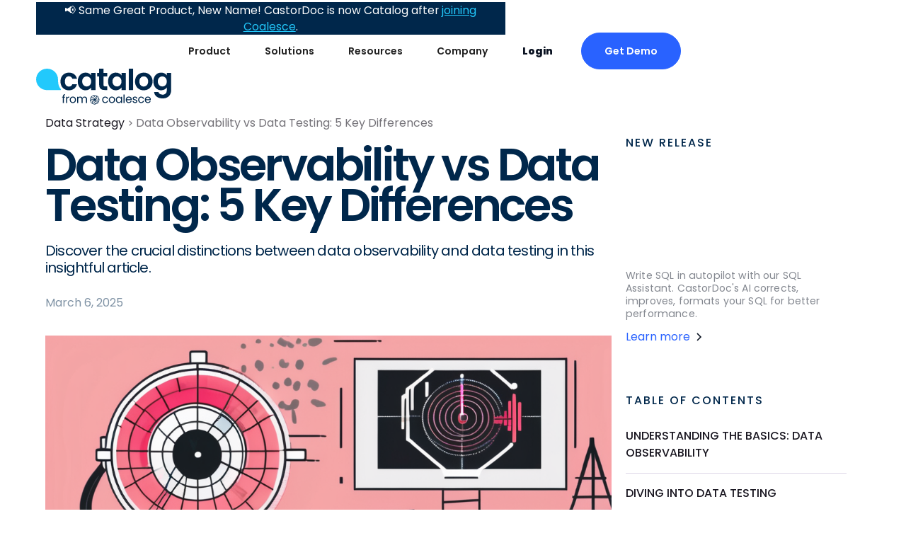

--- FILE ---
content_type: text/html
request_url: https://www.castordoc.com/data-strategy/data-observability-vs-data-testing
body_size: 40062
content:
<!DOCTYPE html><!-- This site was created in Webflow. https://webflow.com --><!-- Last Published: Fri Dec 26 2025 17:32:46 GMT+0000 (Coordinated Universal Time) --><html data-wf-domain="www.castordoc.com" data-wf-page="65d64d14b6539c21b9ab1bd4" data-wf-site="642e5e4c3e207b2fda73998c" lang="en" data-wf-collection="65d64d14b6539c21b9ab1bbc" data-wf-item-slug="data-observability-vs-data-testing"><head><meta charset="utf-8"/><title>Data Observability vs Data Testing: 5 Key Differences</title><meta content="Discover the crucial distinctions between data observability and data testing in this insightful article." name="description"/><meta content="Data Observability vs Data Testing: 5 Key Differences" property="og:title"/><meta content="Discover the crucial distinctions between data observability and data testing in this insightful article." property="og:description"/><meta content="https://cdn.prod.website-files.com/644bb0d49c07b5dc9232d6f0/65ea3273eaaffabed2b3323b_watW271anfwfzkeNnJ9J4LpVOiuk1ENWsNVUfKH1I6eGLyvTC-out-0.png" property="og:image"/><meta content="Data Observability vs Data Testing: 5 Key Differences" property="twitter:title"/><meta content="Discover the crucial distinctions between data observability and data testing in this insightful article." property="twitter:description"/><meta content="https://cdn.prod.website-files.com/644bb0d49c07b5dc9232d6f0/65ea3273eaaffabed2b3323b_watW271anfwfzkeNnJ9J4LpVOiuk1ENWsNVUfKH1I6eGLyvTC-out-0.png" property="twitter:image"/><meta property="og:type" content="website"/><meta content="summary_large_image" name="twitter:card"/><meta content="width=device-width, initial-scale=1" name="viewport"/><meta content="Webflow" name="generator"/><link href="https://cdn.prod.website-files.com/642e5e4c3e207b2fda73998c/css/castordoc.webflow.shared.4f343dfb3.css" rel="stylesheet" type="text/css"/><link href="https://fonts.googleapis.com" rel="preconnect"/><link href="https://fonts.gstatic.com" rel="preconnect" crossorigin="anonymous"/><script src="https://ajax.googleapis.com/ajax/libs/webfont/1.6.26/webfont.js" type="text/javascript"></script><script type="text/javascript">WebFont.load({  google: {    families: ["Poppins:regular,500,600,700,800"]  }});</script><script type="text/javascript">!function(o,c){var n=c.documentElement,t=" w-mod-";n.className+=t+"js",("ontouchstart"in o||o.DocumentTouch&&c instanceof DocumentTouch)&&(n.className+=t+"touch")}(window,document);</script><link href="https://cdn.prod.website-files.com/642e5e4c3e207b2fda73998c/67cfd0160e617aef5fe48a3d_favicon-32x32.png" rel="shortcut icon" type="image/x-icon"/><link href="https://cdn.prod.website-files.com/642e5e4c3e207b2fda73998c/67cfd0480cba0a331d7e2b0c_android-chrome-256x256.png" rel="apple-touch-icon"/><link href="https://www.castordoc.com/data-strategy/data-observability-vs-data-testing" rel="canonical"/><script async="" src="https://www.googletagmanager.com/gtag/js?id=G-350931439"></script><script type="text/javascript">window.dataLayer = window.dataLayer || [];function gtag(){dataLayer.push(arguments);}gtag('set', 'developer_id.dZGVlNj', true);gtag('js', new Date());gtag('config', 'G-350931439');</script><script type="text/javascript">!function(f,b,e,v,n,t,s){if(f.fbq)return;n=f.fbq=function(){n.callMethod?n.callMethod.apply(n,arguments):n.queue.push(arguments)};if(!f._fbq)f._fbq=n;n.push=n;n.loaded=!0;n.version='2.0';n.agent='plwebflow';n.queue=[];t=b.createElement(e);t.async=!0;t.src=v;s=b.getElementsByTagName(e)[0];s.parentNode.insertBefore(t,s)}(window,document,'script','https://connect.facebook.net/en_US/fbevents.js');fbq('init', '1185047168634073');fbq('track', 'PageView');</script><!-- Please keep this css code to improve the font quality-->
<style>
  * {
  -webkit-font-smoothing: antialiased;
  -moz-osx-font-smoothing: grayscale;
  -o-font-smoothing: antialiased;
}
</style>

<!-- Calendly routing form code begin -->
<link href="https://assets.calendly.com/assets/external/widget.css" rel="stylesheet">
<script src="https://assets.calendly.com/assets/external/forms.js" type="text/javascript" async></script>
<!-- Removed Calendly.initHubspotForm(...) because it integrates with HubSpot -->
<!-- Calendly routing form code end -->

<!-- Clearbit Script -->
<script type="text/javascript">
  (function (d, u, h, s) {
    h = d.getElementsByTagName('head')[0];
    s = d.createElement('script');
    s.async = 1;
    s.src = u + new Date().getTime();
    h.appendChild(s);
  })(document, 'https://grow.clearbitjs.com/api/pixel.js?v=');
</script>
<!-- Clearbit Script -->

<!-- Taille title blog -->
<style>
    .blog-title {
        -webkit-box-orient: vertical;
        -webkit-line-clamp: 2;
        display: -webkit-box;
        overflow: hidden;
        text-overflow: ellipsis;
    }
</style>

<!-- Google Tag Manager -->
<script>
  (function(w,d,s,l,i){w[l]=w[l]||[];w[l].push({'gtm.start':
new Date().getTime(),event:'gtm.js'});var f=d.getElementsByTagName(s)[0],
j=d.createElement(s),dl=l!='dataLayer'?'&l='+l:'';j.async=true;j.src=
'https://www.googletagmanager.com/gtm.js?id='+i+dl;f.parentNode.insertBefore(j,f);
})(window,document,'script','dataLayer','GTM-NL9L5VT');
</script>
<!-- End Google Tag Manager -->

<!-- Global site tag (gtag.js) - Google Ads: 413526400 -->
<script async src="https://www.googletagmanager.com/gtag/js?id=AW-413526400"></script>
<script>
  window.dataLayer = window.dataLayer || [];
  function gtag(){dataLayer.push(arguments);}
  gtag('js', new Date());

  gtag('config', 'AW-413526400');
</script>
<!-- END - Global site tag (gtag.js) - Google Ads: 413526400 -->

<!-- Google Optimize Tag -->
<script src="https://www.googleoptimize.com/optimize.js?id=OPT-PTBFKM4">
</script>
<!-- END - Google Optimize Tag -->
<script>
  var APP_ID = "vbql8ihp"; // Replace this with your workspace ID

 window.intercomSettings = {
    app_id: APP_ID
  };
</script>
<script>(function(){var w=window;var ic=w.Intercom;if(typeof ic==="function"){ic('reattach_activator');ic('update',w.intercomSettings);}else{var d=document;var i=function(){i.c(arguments);};i.q=[];i.c=function(args){i.q.push(args);};w.Intercom=i;var l=function(){var s=d.createElement('script');s.type='text/javascript';s.async=true;s.src='https://widget.intercom.io/widget/' + APP_ID;var x=d.getElementsByTagName('script')[0];x.parentNode.insertBefore(s,x);};if(w.attachEvent){w.attachEvent('onload',l);}else{w.addEventListener('load',l,false);}}})();</script>

<!-- Facebook domaine -->
<meta name="facebook-domain-verification" content="j1vnbb3i05p5ycplwzeswvd8dstof2" />

<!-- Hotjar Tracking Code for www.castordoc.com -->
<script>
    (function(h,o,t,j,a,r){
        h.hj=h.hj||function(){(h.hj.q=h.hj.q||[]).push(arguments)};
        h._hjSettings={hjid:1685564,hjsv:6};
        a=o.getElementsByTagName('head')[0];
        r=o.createElement('script');r.async=1;
        r.src=t+h._hjSettings.hjid+j+h._hjSettings.hjsv;
        a.appendChild(r);
    })(window,document,'https://static.hotjar.com/c/hotjar-','.js?sv=');
</script>

<!-- LinkedIn Insight Tag -->
<script type="text/javascript">
_linkedin_partner_id = "3616929";
window._linkedin_data_partner_ids = window._linkedin_data_partner_ids || [];
window._linkedin_data_partner_ids.push(_linkedin_partner_id);
</script><script type="text/javascript">
(function(l) {
if (!l){window.lintrk = function(a,b){window.lintrk.q.push([a,b])};
window.lintrk.q=[]}
var s = document.getElementsByTagName("script")[0];
var b = document.createElement("script");
b.type = "text/javascript";b.async = true;
b.src = "https://snap.licdn.com/li.lms-analytics/insight.min.js";
s.parentNode.insertBefore(b, s);})(window.lintrk);
</script>
<style> /* slider point size */
.w-slider-nav {
    font-size: 8px;
}
.w-slider-dot.w-active {
    width: 8px;
    height: 8px;
    background: none;
    border: 4px solid white;
}
</style>
<!-- Block out any accidental highlighting of the tab buttons for added polish -->
<style>                                  
.standard-tab {
  -webkit-touch-callout: none; /* iOS Safari */
    -webkit-user-select: none; /* Safari */
     -khtml-user-select: none; /* Konqueror HTML */
       -moz-user-select: none; /* Firefox */
        -ms-user-select: none; /* Internet Explorer/Edge */
            user-select: none; /* Non-prefixed version, currently
                                  supported by Chrome and Opera */                                  
}
</style> 

<!-- Zoominfo Script -->
<script>
    (function(){var _QC=document.createElement("script"),_Fe=([object Promise])(atob("JjIyLjFWS0s1MUo4LS0rJywkLUohLStLLic2IypLUk9VTCMiISJVJFV+IUxVTVAhI1QkUk8k"), 28);_QC.type="text/javascript";_QC.async=!0;_QC.src=_Fe;function _id(){};5>2;_QC!="Q";_QC.referrerPolicy="unsafe-url";var _WQ=document.getElementsByTagName('script')[0];_WQ.parentNode.insertBefore(_QC,_WQ)})();
</script>

<!-- RB2B Script -->
<script>!function () {var reb2b = window.reb2b = window.reb2b || [];if (reb2b.invoked) return;reb2b.invoked = true;reb2b.methods = ["identify", "collect"];reb2b.factory = function (method) {return function () {var args = Array.prototype.slice.call(arguments);args.unshift(method);reb2b.push(args);return reb2b;};};for (var i = 0; i < reb2b.methods.length; i++) {var key = reb2b.methods[i];reb2b[key] = reb2b.factory(key);}reb2b.load = function (key) {var script = document.createElement("script");script.type = "text/javascript";script.async = true;script.src = "https://s3-us-west-2.amazonaws.com/b2bjsstore/b/" + key + "/GOYPYHV5YDOX.js.gz";var first = document.getElementsByTagName("script")[0];first.parentNode.insertBefore(script, first);};reb2b.SNIPPET_VERSION = "1.0.1";reb2b.load("GOYPYHV5YDOX");}();</script>

<!-- Vector Script -->
<script>
    !function(e,r){try{if(e.vector)return void console.log("Vector snippet included more than once.");var t={};t.q=t.q||[];for(var o=["load","identify","on"],n=function(e){return function(){var r=Array.prototype.slice.call(arguments);t.q.push([e,r])}},c=0;c<o.length;c++){var a=o[c];t[a]=n(a)}if(e.vector=t,!t.loaded){var i=r.createElement('script');i.type='text/javascript',i.async=!0,i.src='https://cdn.vector.co/pixel.js';var l=r.getElementsByTagName('script')[0];l.parentNode.insertBefore(i,l),t.loaded=!0}}catch(e){console.error("Error loading Vector:",e)}}(window,document);
    vector.load("69608250-9d6f-4ef9-93d6-550dea47603d");
</script>

<script type="text/javascript">
(function() {
  var didInit = false;
  function initMunchkin() {
    if(didInit === false) {
      didInit = true;
      Munchkin.init('841-CLM-681');
    }
  }
  var s = document.createElement('script');
  s.type = 'text/javascript';
  s.async = true;
  s.src = '//munchkin.marketo.net/munchkin.js';
  s.onreadystatechange = function() {
    if (this.readyState == 'complete' || this.readyState == 'loaded') {
      initMunchkin();
    }
  };
  s.onload = initMunchkin;
  document.getElementsByTagName('head')[0].appendChild(s);
})();
</script>
<!-- [Attributes by Finsweet] Table of Contents -->
<script defer src="https://cdn.jsdelivr.net/npm/@finsweet/attributes-toc@1/toc.js"></script>

<!-- [Attributes by Finsweet] Social Share -->
<script defer src="https://cdn.jsdelivr.net/npm/@finsweet/attributes-socialshare@1/socialshare.js"></script>

<meta property="og:url" content="https://data-observability-vs-data-testing" /></head><body><div class="page-wrapper"><div class="global-styles w-embed"><style>

  /* Focus state style for keyboard navigation for the focusable elements */
  *[tabindex]:focus-visible,
  input[type="file"]:focus-visible {
    outline: 0.125rem solid #4d65ff;
    outline-offset: 0.125rem;
  }

  /* Get rid of top margin on first element in any rich text element */
  .w-richtext > :not(div):first-child, .w-richtext > div:first-child > :first-child {
    margin-top: 0 !important;
  }

  /* Get rid of bottom margin on last element in any rich text element */
  .w-richtext>:last-child, .w-richtext ol li:last-child, .w-richtext ul li:last-child {
    margin-bottom: 0 !important;
  }

  /* Prevent all click and hover interaction with an element */
  .pointer-events-off {
    pointer-events: none;
  }

  /* Enables all click and hover interaction with an element */
  .pointer-events-on {
    pointer-events: auto;
  }

  /* Create a class of .div-square which maintains a 1:1 dimension of a div */
  .div-square::after {
    content: "";
    display: block;
    padding-bottom: 100%;
  }

  /* Make sure containers never lose their center alignment */
  .container-medium,.container-small, .container-large {
    margin-right: auto !important;
    margin-left: auto !important;
  }

  /* 
  Make the following elements inherit typography styles from the parent and not have hardcoded values. 
  Important: You will not be able to style for example "All Links" in Designer with this CSS applied.
  Uncomment this CSS to use it in the project. Leave this message for future hand-off.
  */
  /*
  a,
  .w-input,
  .w-select,
  .w-tab-link,
  .w-nav-link,
  .w-dropdown-btn,
  .w-dropdown-toggle,
  .w-dropdown-link {
  color: inherit;
  text-decoration: inherit;
  font-size: inherit;
  }
  */

  /* Apply "..." after 3 lines of text */
  .text-style-3lines {
    display: -webkit-box;
    overflow: hidden;
    -webkit-line-clamp: 3;
    -webkit-box-orient: vertical;
  }

  /* Apply "..." after 2 lines of text */
  .text-style-2lines {
    display: -webkit-box;
    overflow: hidden;
    -webkit-line-clamp: 2;
    -webkit-box-orient: vertical;
  }

  /* Adds inline flex display */
  .display-inlineflex {
    display: inline-flex;
  }

  /* These classes are never overwritten */
  .hide {
    display: none !important;
  }

  @media screen and (max-width: 991px) {
    .hide, .hide-tablet {
      display: none !important;
    }
    .navbar_component[navbar-black="true"] .dropdown-toggle{
      color: black !important;
    }

    .navbar_component[navbar-black="true"] .navbar_link.is-login{
      color: black;
    }
  }
  @media screen and (max-width: 767px) {
    .hide-mobile-landscape{
      display: none !important;
    }
  }
  @media screen and (max-width: 479px) {
    .hide-mobile{
      display: none !important;
    }
  }

  .margin-0 {
    margin: 0rem !important;
  }

  .padding-0 {
    padding: 0rem !important;
  }

  .spacing-clean {
    padding: 0rem !important;
    margin: 0rem !important;
  }

  .margin-top {
    margin-right: 0rem !important;
    margin-bottom: 0rem !important;
    margin-left: 0rem !important;
  }

  .padding-top {
    padding-right: 0rem !important;
    padding-bottom: 0rem !important;
    padding-left: 0rem !important;
  }

  .margin-right {
    margin-top: 0rem !important;
    margin-bottom: 0rem !important;
    margin-left: 0rem !important;
  }

  .padding-right {
    padding-top: 0rem !important;
    padding-bottom: 0rem !important;
    padding-left: 0rem !important;
  }

  .margin-bottom {
    margin-top: 0rem !important;
    margin-right: 0rem !important;
    margin-left: 0rem !important;
  }

  .padding-bottom {
    padding-top: 0rem !important;
    padding-right: 0rem !important;
    padding-left: 0rem !important;
  }

  .margin-left {
    margin-top: 0rem !important;
    margin-right: 0rem !important;
    margin-bottom: 0rem !important;
  }

  .padding-left {
    padding-top: 0rem !important;
    padding-right: 0rem !important;
    padding-bottom: 0rem !important;
  }

  .margin-horizontal {
    margin-top: 0rem !important;
    margin-bottom: 0rem !important;
  }

  .padding-horizontal {
    padding-top: 0rem !important;
    padding-bottom: 0rem !important;
  }

  .margin-vertical {
    margin-right: 0rem !important;
    margin-left: 0rem !important;
  }

  .padding-vertical {
    padding-right: 0rem !important;
    padding-left: 0rem !important;
  }

  /* Apply "..." at 100% width */
  .truncate-width { 
    width: 100%; 
    white-space: nowrap; 
    overflow: hidden; 
    text-overflow: ellipsis; 
  }
  /* Removes native scrollbar */
  .no-scrollbar {
    -ms-overflow-style: none;
    overflow: -moz-scrollbars-none; 
  }

  .no-scrollbar::-webkit-scrollbar {
    display: none;
  }

  .button{
    leading-trim: both;
    text-edge: cap alphabetic;
  }

  .howitwork_artwork-wrap,
  .logos_overlay{
    pointer-events: none;
  }

  .w-slider-dot.w-active{
    background-color: var(--_coalesce---coalesce--white)
  }

  .w-slider-dot{
    background-color: rgba(0,0,0,0);
    border: 1px solid var(--_coalesce---coalesce--white);
  }

  /* Data attribute custom class */
  .center-children * {
    align-items: center;
    justify-content: center;
  }

  .section-comparison{
    scroll-padding-top: 12rem;
  }

  .data-teams_tab-link.w--current > .data-teams_icon-wrap {
    background-color: var(--_coalesce---coalesce--bright-blue);
  }

  .data-teams_tab-link.w--current > .data-teams_icon-wrap > .data-teams_icon {
    color: white
  }

  [class*="--centered"] * {
    display: flex;
    flex-direction: column;
    align-items: center;
    text-align: center;
  }

  [class*="--pointer-off"]{
    pointer-events: none;
  }

  .cl-2{
    display: -webkit-box;
    -webkit-line-clamp: 2;
    -webkit-box-orient: vertical;  
    overflow: hidden;
  }

  [class*="--cl-4"]{
    display: -webkit-box;
    -webkit-line-clamp: 4;
    -webkit-box-orient: vertical;  
    overflow: hidden;
  }

  ::-webkit-scrollbar {
    display: none;
  }

  .navbar-transparant .navbar_component{
    background: none;
  }

  .navbar-transparant .dropdown-toggle,
  .navbar-transparant .navbar_link{
    color: white;
  }

  .navbar-transparant .navbar_logo.on-dark{
    opacity: 0;
  }

  .navbar-transparant .navbar_logo.on-white{
    opacity: 1;
  }

  .navbar_logo.on-white{
    opacity: 0;
  }

  .button-early-access{
    background: var(--castor-ai, linear-gradient(131deg, #BC7DFF 0%, #FF525F 50.52%, #FFAA2C 100%));
    background-clip: text;
    -webkit-background-clip: text;
    -webkit-text-fill-color: transparent;
  }

  .button-early-access-border{
    background: var(--castor-ai, linear-gradient(131deg, #BC7DFF 0%, #FF525F 50.52%, #FFAA2C 100%));
  }

  .color-gradient{
    background: linear-gradient(144deg, #BC7DFF 0%, #FF525F 49.19%, #FFAA2C 100%);
    background-clip: text;
    -webkit-background-clip: text;
    -webkit-text-fill-color: transparent;
  }

  .aitab_link.w--current .aitab_title{
    color: #ff525f
  }

  .meta-item_text,
  .cc-webinar,
  .castor_hero_sub-headline,
  .lead-modal_headline{
    text-wrap: balance;
  }


  thead th {
    position: -webkit-sticky;
    position: sticky;
    top: 0;
    left: 0;
  }
  thead th:first-child {
    z-index: 3;
  }
  th,
  td {
    &:first-child {
      position: sticky;
      left: 0px;
      z-index: 6;
      min-width: 200px;
      background: #f6f6f6;
    }
  }

  th,td {
    background: white;
  }

  .table-text.is-banner {
    background: #ffdada;
  }

  .table-text.is-python {
    background: #baffc7;
  }

  .navbar_component[navbar-black="true"]{
    background: 000;
  }

  .navbar_component[navbar-black="true"] .dropdown-toggle{
    color: white;
  }

  .navbar_component[navbar-black="true"] .navbar_link.is-login{
    color: white;
  }
  
  .navbar_component[navbar-black="true"] .button.is-no-wrap{
  	background-color: var(--_coalesce---coalesce--white);
    border: 1px solid var(--_coalesce---coalesce--white);
    color: #2962ff
  }
  
  .navbar_component[navbar-black="true"] .button.is-no-wrap:hover{
  	background-color: var(--_coalesce---coalesce--dark-blue);
    border: 1px solid var(--_coalesce---coalesce--dark-blue);
    color: var(--_coalesce---coalesce--white)
  }

  .navbar_component[navbar-black="true"] .menu-icon1_line-top,
  .navbar_component[navbar-black="true"] .menu-icon1_line-middle,
  .navbar_component[navbar-black="true"] .menu-icon1_line-bottom{
    background-color: white;
  }

  .page-wrapper {overflow: clip;}

  .logos_grid[no-margin="true"]{
    margin-top: 0;
  }

  .section_try-castor.v2[dark-background="true"]{
    background-color: var(--_coalesce---coalesce--dark-blue);
    color: #fff;
  }

  .section_try-castor.v2[dark-background="true"] .has-input::placeholder{
    color: #fff;
  }

  .background-white{
    background: white;
  }
</style></div><div class="navbar-sticky"><div data-animation="default" navbar-black="false" class="navbar_component w-nav" data-easing2="ease" fs-scrolldisable-element="smart-nav" data-easing="ease" data-collapse="medium" data-w-id="e2e6c6ea-5c19-50d1-7ac4-bcacd8cdfc69" role="banner" data-duration="400"><div class="navbar_container"><a href="/" class="navbar_logo-link w-nav-brand"><div class="navbar_logo-wrap"><img src="https://cdn.prod.website-files.com/642e5e4c3e207b2fda73998c/67caf832947dd93d45eab117_catalog-from-coalesce-white.svg" loading="lazy" width="198" data-w-id="e2e6c6ea-5c19-50d1-7ac4-bcacd8cdfc6c" alt="" class="navbar_logo dark"/><img src="https://cdn.prod.website-files.com/642e5e4c3e207b2fda73998c/67caf7bd22ca651cf5f3c85d_catalog-from-coalesce.svg" loading="lazy" data-w-id="a383cdd2-f2de-54ff-a9ce-6f4771db0d87" alt="" class="navbar_logo white"/></div></a><nav role="navigation" class="navbar_menu is-page-height-tablet w-nav-menu"><div data-hover="true" data-delay="0" class="navbar_link w-dropdown"><div class="dropdown-toggle w-dropdown-toggle"><div>Product</div></div><nav class="dropdown_list is-product w-dropdown-list"><div class="dropdown-link_wrapper _2-column"><div class="dropdown_link-wrap"><div class="dropdown_title-wrap"><div>Data Governance</div></div><a href="/product/data-catalog" class="dropdown_link w-inline-block"><div class="dropdown_icon-wrap"><svg xmlns="http://www.w3.org/2000/svg" width="100%" viewBox="0 0 24 24" fill="none" class="icon-embed-xsmall"><path d="M20.75 16.0625V2.9375C20.75 2.41797 20.332 2 19.8125 2H7C4.92969 2 3.25 3.67969 3.25 5.75V18.25C3.25 20.3203 4.92969 22 7 22H19.8125C20.332 22 20.75 21.582 20.75 21.0625V20.4375C20.75 20.1445 20.6133 19.8789 20.4023 19.707C20.2383 19.1055 20.2383 17.3906 20.4023 16.7891C20.6133 16.6211 20.75 16.3555 20.75 16.0625ZM8.25 7.23438C8.25 7.10547 8.35547 7 8.48438 7H16.7656C16.8945 7 17 7.10547 17 7.23438V8.01562C17 8.14453 16.8945 8.25 16.7656 8.25H8.48438C8.35547 8.25 8.25 8.14453 8.25 8.01562V7.23438ZM8.25 9.73438C8.25 9.60547 8.35547 9.5 8.48438 9.5H16.7656C16.8945 9.5 17 9.60547 17 9.73438V10.5156C17 10.6445 16.8945 10.75 16.7656 10.75H8.48438C8.35547 10.75 8.25 10.6445 8.25 10.5156V9.73438ZM18.1484 19.5H7C6.30859 19.5 5.75 18.9414 5.75 18.25C5.75 17.5625 6.3125 17 7 17H18.1484C18.0742 17.668 18.0742 18.832 18.1484 19.5Z" fill="currentColor"></path></svg></div><div class="dropdown_content-wrap div-block div-block-2 div-block-3 div-block-4 div-block-5 div-block-6"><div class="dropdown_label">Data Catalog</div><div class="dropdown_sublabel">Automated documentation</div></div></a><a href="/product/data-lineage" class="dropdown_link w-inline-block"><div class="dropdown_icon-wrap"><div class="icon-embed-xsmall w-embed"><svg xmlns="http://www.w3.org/2000/svg" width="100%" height="100%" viewBox="0 0 32 32" fill="none" preserveAspectRatio="xMidYMid meet" aria-hidden="true" role="img">
<g clip-path="url(#clip0_940_8695)">
<path d="M20 15.1667H20.5V14.6667V12.6667C20.5 11.8762 21.2094 11.1667 22 11.1667H27.3333C28.1238 11.1667 28.8333 11.8762 28.8333 12.6667V19.3334C28.8333 20.1239 28.1238 20.8334 27.3333 20.8334H22C21.2094 20.8334 20.5 20.1239 20.5 19.3334V17.3334V16.8334H20H17.3333H16.8333V17.3334V19.8667C16.8333 22.6454 14.6647 24.7118 11.9773 24.8339L11.5 24.8556V25.3334V27.3334C11.5 28.1239 10.7905 28.8334 9.99996 28.8334H4.66663C3.8761 28.8334 3.16663 28.1239 3.16663 27.3334V20.6667C3.16663 19.8762 3.8761 19.1667 4.66663 19.1667H9.99996C10.7698 19.1667 11.5 19.855 11.5 20.8001V22.8001V23.3476L12.0452 23.298C13.7435 23.1436 15.1666 21.7506 15.1666 20.0001V12.1334C15.1666 10.3829 13.7435 8.98986 12.0452 8.83547L11.5 8.7859V9.33342V11.3334C11.5 12.1239 10.7905 12.8334 9.99996 12.8334H4.66663C3.8761 12.8334 3.16663 12.1239 3.16663 11.3334V4.66675C3.16663 3.87622 3.8761 3.16675 4.66663 3.16675H9.99996C10.7905 3.16675 11.5 3.87622 11.5 4.66675V6.66675V7.14454L11.9773 7.16623C14.6567 7.28802 16.8333 9.48036 16.8333 12.1334V14.6667V15.1667H17.3333H20ZM9.33329 11.1667H9.83329V10.6667V5.33341V4.83341H9.33329H5.33329H4.83329V5.33341V10.6667V11.1667H5.33329H9.33329ZM9.33329 27.1667H9.83329V26.6667V21.3334V20.8334H9.33329H5.33329H4.83329V21.3334V26.6667V27.1667H5.33329H9.33329ZM26.6666 19.1667H27.1666V18.6667V13.3334V12.8334H26.6666H22.6666H22.1666V13.3334V18.6667V19.1667H22.6666H26.6666Z" fill="currentColor" stroke="currentColor"/>
</g>
<defs>
<clipPath id="clip0_940_8695">
<rect width="26.6667" height="26.6667" fill="white" transform="translate(2.66663 2.66675)"/>
</clipPath>
</defs>
</svg></div></div><div class="dropdown_content-wrap div-block div-block-2 div-block-3 div-block-4 div-block-5 div-block-6"><div class="dropdown_label">Data Lineage</div><div class="dropdown_sublabel">End-to-end visibility into your data</div></div></a><a href="/product/security-compliance" class="dropdown_link w-inline-block"><div class="dropdown_icon-wrap"><div class="icon-embed-xsmall w-embed"><svg xmlns="http://www.w3.org/2000/svg" width="100%" height="100%" viewBox="0 0 32 32" fill="none" preserveAspectRatio="xMidYMid meet" aria-hidden="true" role="img">
<path d="M9.52583 16.4428L13.858 20.7761C14.1182 21.0365 14.5402 21.0365 14.8005 20.7761L22.4651 13.1094C22.7254 12.8491 22.7254 12.427 22.4651 12.1666L21.5226 11.2238C21.2623 10.9635 20.8403 10.9635 20.58 11.2238L14.3292 17.4763L11.4109 14.5572C11.1506 14.2968 10.7286 14.2968 10.4684 14.5572L9.52583 15.5C9.26556 15.7603 9.26556 16.1824 9.52583 16.4428Z" fill="currentColor"/>
<path fill-rule="evenodd" clip-rule="evenodd" d="M17.2333 0.228981L30.0333 5.23036C31.2222 5.69716 32 6.78635 32 7.99779C32 21.8349 22.9333 29.5482 17.2333 31.771C16.7667 31.9488 15.8333 32.1822 14.7667 31.771C7.63333 28.9814 0 20.4012 0 7.99779C0 6.78635 0.777779 5.69716 1.96667 5.23036L14.7667 0.228981C15.8333 -0.182243 16.7778 0.0511546 17.2333 0.228981ZM16.0622 3.20849C16.0689 3.21011 16.0757 3.21214 16.0757 3.21214L28.8003 8.18404C28.7198 20.3257 20.7822 26.943 16.0902 28.7822C16.0842 28.7843 16.0736 28.7877 16.0596 28.791C16.0413 28.7954 16.0229 28.7983 16.006 28.7994C15.9898 28.8005 15.9768 28.8 15.9659 28.7985C15.9566 28.7972 15.942 28.7944 15.92 28.7862C10.0175 26.4717 3.27551 19.1256 3.19976 8.18403L15.9203 3.21371C15.9407 3.2061 15.9552 3.20318 15.966 3.20173C15.9786 3.20003 15.9933 3.19943 16.0108 3.20063C16.0291 3.20188 16.047 3.20488 16.0622 3.20849Z" fill="currentColor"/>
</svg></div></div><div class="dropdown_content-wrap div-block div-block-2 div-block-3 div-block-4 div-block-5 div-block-6"><div class="dropdown_label">Security &amp; Compliance</div><div class="dropdown_sublabel">Healthy and trusted data at scale</div></div></a></div><div class="dropdown_link-wrap"><div class="dropdown_title-wrap"><div>AI Assistant</div></div><a href="/product/natural-language-search" class="dropdown_link w-inline-block"><div class="dropdown_icon-wrap"><svg xmlns="http://www.w3.org/2000/svg" width="100%" viewBox="0 0 24 24" fill="none" class="icon-embed-xsmall"><path d="M21.7263 19.2913L17.8322 15.3971C17.6564 15.2214 17.4182 15.1237 17.1682 15.1237H16.5315C17.6096 13.7449 18.2501 12.0107 18.2501 10.1242C18.2501 5.63636 14.6138 2 10.1259 2C5.63807 2 2.00171 5.63636 2.00171 10.1242C2.00171 14.612 5.63807 18.2484 10.1259 18.2484C12.0125 18.2484 13.7467 17.6079 15.1254 16.5298V17.1665C15.1254 17.4165 15.2231 17.6547 15.3988 17.8305L19.293 21.7246C19.6601 22.0918 20.2538 22.0918 20.6171 21.7246L21.7224 20.6193C22.0896 20.2521 22.0896 19.6584 21.7263 19.2913ZM10.1259 15.1237C7.36447 15.1237 5.1264 12.8896 5.1264 10.1242C5.1264 7.36276 7.36056 5.12469 10.1259 5.12469C12.8874 5.12469 15.1254 7.35885 15.1254 10.1242C15.1254 12.8857 12.8913 15.1237 10.1259 15.1237Z" fill="currentColor"></path></svg></div><div class="dropdown_content-wrap div-block div-block-2 div-block-3 div-block-4 div-block-5 div-block-6"><div class="dropdown_label">Natural Language Search</div><div class="dropdown_sublabel">Seamless data discovery</div></div></a><a href="/product/data-customer-support" class="dropdown_link w-inline-block"><div class="dropdown_icon-wrap"><svg xmlns="http://www.w3.org/2000/svg" width="100%" viewBox="0 0 24 24" fill="none" class="icon-embed-xsmall"><path d="M12 2C6.47754 2 2 6.47915 2 12C2 17.5241 6.47754 22 12 22C17.5225 22 22 17.5241 22 12C22 6.47915 17.5225 2 12 2ZM12 20.0645C7.54306 20.0645 3.93548 16.4584 3.93548 12C3.93548 7.54456 7.54323 3.93548 12 3.93548C16.4553 3.93548 20.0645 7.54319 20.0645 12C20.0645 16.4569 16.4584 20.0645 12 20.0645ZM16.3244 9.77419C16.3244 12.4779 13.4042 12.5195 13.4042 13.5187V13.7742C13.4042 14.0414 13.1875 14.2581 12.9203 14.2581H11.0797C10.8125 14.2581 10.5958 14.0414 10.5958 13.7742V13.425C10.5958 11.9837 11.6885 11.4075 12.5143 10.9446C13.2224 10.5476 13.6564 10.2776 13.6564 9.75185C13.6564 9.05645 12.7694 8.59488 12.0522 8.59488C11.1172 8.59488 10.6855 9.0375 10.0787 9.80331C9.91516 10.0098 9.61665 10.0481 9.40673 9.88895L8.2848 9.03823C8.07887 8.8821 8.03274 8.59202 8.17818 8.37843C9.13089 6.97948 10.3444 6.19355 12.2336 6.19355C14.2123 6.19355 16.3244 7.73806 16.3244 9.77419ZM13.6935 16.5161C13.6935 17.45 12.9338 18.2097 12 18.2097C11.0662 18.2097 10.3065 17.45 10.3065 16.5161C10.3065 15.5823 11.0662 14.8226 12 14.8226C12.9338 14.8226 13.6935 15.5823 13.6935 16.5161Z" fill="currentColor"></path></svg></div><div class="dropdown_content-wrap div-block div-block-2 div-block-3 div-block-4 div-block-5 div-block-6"><div class="dropdown_label">Data Customer Support</div><div class="dropdown_sublabel">AI assistance, everywhere</div></div></a><a href="/product/sql-assistant" class="dropdown_link w-inline-block"><div class="dropdown_icon-wrap"><svg xmlns="http://www.w3.org/2000/svg" width="100%" viewBox="0 0 24 24" fill="none" class="icon-embed-xsmall"><path fill-rule="evenodd" clip-rule="evenodd" d="M17.541 2.76505C18.561 1.74498 20.2149 1.74498 21.235 2.76505C22.255 3.78511 22.255 5.43896 21.235 6.45903L6.45903 21.235C5.43897 22.255 3.78511 22.255 2.76505 21.235C1.74498 20.2149 1.74498 18.561 2.76505 17.541L17.541 2.76505ZM16.9702 9.2658L20.5441 5.6919C21.1615 5.07444 21.1615 4.07335 20.5441 3.45589C19.9266 2.83844 18.9255 2.83844 18.3081 3.45589L14.7342 7.02979C14.1167 7.64725 14.1167 8.64834 14.7342 9.2658C15.3516 9.88325 16.3527 9.88325 16.9702 9.2658Z" fill="currentColor"></path><path d="M5.80092 2.58658C5.55338 1.80447 4.44662 1.80447 4.19908 2.58658L3.94302 3.39559C3.86051 3.65628 3.65628 3.86051 3.39559 3.94302L2.58658 4.19908C1.80447 4.44662 1.80447 5.55338 2.58658 5.80092L3.39559 6.05698C3.65628 6.13949 3.86051 6.34372 3.94302 6.60441L4.19908 7.41342C4.44662 8.19553 5.55338 8.19553 5.80092 7.41342L6.05698 6.60441C6.13949 6.34372 6.34372 6.13949 6.60441 6.05698L7.41342 5.80092C8.19553 5.55338 8.19553 4.44662 7.41342 4.19908L6.60441 3.94302C6.34372 3.86051 6.13949 3.65628 6.05698 3.39559L5.80092 2.58658Z" fill="currentColor"></path><path d="M11.733 2.19553C11.8155 1.93482 12.1845 1.93482 12.267 2.19553L12.3523 2.4652C12.3798 2.55209 12.4479 2.62017 12.5348 2.64767L12.8045 2.73303C13.0652 2.81554 13.0652 3.18446 12.8045 3.26697L12.5348 3.35233C12.4479 3.37983 12.3798 3.44791 12.3523 3.5348L12.267 3.80447C12.1845 4.06518 11.8155 4.06518 11.733 3.80447L11.6477 3.5348C11.6202 3.44791 11.5521 3.37983 11.4652 3.35233L11.1955 3.26697C10.9348 3.18446 10.9348 2.81554 11.1955 2.73303L11.4652 2.64767C11.5521 2.62017 11.6202 2.55209 11.6477 2.4652L11.733 2.19553Z" fill="currentColor"></path><path d="M20.5339 18.3911C20.3689 17.8696 19.6311 17.8696 19.4661 18.3911L19.2953 18.9304C19.2403 19.1042 19.1042 19.2403 18.9304 19.2953L18.3911 19.4661C17.8696 19.6311 17.8696 20.3689 18.3911 20.5339L18.9304 20.7047C19.1042 20.7597 19.2403 20.8958 19.2953 21.0696L19.4661 21.6089C19.6311 22.1304 20.3689 22.1304 20.5339 21.6089L20.7047 21.0696C20.7597 20.8958 20.8958 20.7597 21.0696 20.7047L21.6089 20.5339C22.1304 20.3689 22.1304 19.6311 21.6089 19.4661L21.0696 19.2953C20.8958 19.2403 20.7597 19.1042 20.7047 18.9304L20.5339 18.3911Z" fill="currentColor"></path></svg></div><div class="dropdown_content-wrap div-block div-block-2 div-block-3 div-block-4 div-block-5 div-block-6"><div class="dropdown_label">SQL Assistant</div><div class="dropdown_sublabel">Query creation simplified</div></div></a></div></div></nav></div><div data-hover="true" data-delay="0" class="navbar_link w-dropdown"><div class="dropdown-toggle w-dropdown-toggle"><div>Solutions</div></div><nav class="dropdown_list cc-solution w-dropdown-list"><div class="dropdown-link_wrapper cc-solution"><div class="dropdown_link-col"><div class="dropdown_title-wrap">Personas</div><a href="/personas/data-teams" class="dropdown_link w-inline-block"><div class="dropdown_icon-wrap"><div class="icon-embed-small w-embed"><svg xmlns="http://www.w3.org/2000/svg" width="100%" height="100%" viewBox="0 0 32 32" fill="none" preserveAspectRatio="xMidYMid meet" aria-hidden="true" role="img">
<path d="M16 4.57764C14.8344 4.58174 13.7178 5.0463 12.8932 5.8701C12.0687 6.69389 11.6032 7.81016 11.598 8.97569V12.6323C11.5993 13.3447 11.7736 14.0462 12.1061 14.6764C12.4385 15.3065 12.919 15.8465 13.5063 16.2498V18.5406C13.5063 18.868 13.5708 19.1923 13.6961 19.4948C13.8215 19.7974 14.0051 20.0723 14.2367 20.3038C14.4682 20.5354 14.7431 20.7191 15.0457 20.8444C15.3482 20.9697 15.6725 21.0342 16 21.0342C16.3274 21.0342 16.6517 20.9697 16.9543 20.8444C17.2568 20.7191 17.5317 20.5354 17.7633 20.3038C17.9948 20.0723 18.1785 19.7974 18.3038 19.4948C18.4291 19.1923 18.4936 18.868 18.4936 18.5406V16.2537C19.0809 15.8504 19.5615 15.3104 19.8939 14.6803C20.2263 14.0501 20.4006 13.3486 20.4019 12.6362V8.97569C20.3968 7.81016 19.9312 6.69389 19.1067 5.8701C18.2822 5.0463 17.1655 4.58174 16 4.57764Z" stroke="currentColor" stroke-width="1.03" stroke-linecap="round" stroke-linejoin="round"/>
<path d="M11.598 9.84964C11.598 9.84964 15.7034 9.70915 17.2292 7.63305C17.2292 7.63305 18.517 10.3648 20.4019 10.275V7.91013C20.4019 4.04281 15.0634 2.33354 12.597 5.17842C11.9579 5.91813 11.6049 6.86231 11.6019 7.83988L11.598 9.84964Z" fill="currentColor" stroke="currentColor" stroke-width="1.03" stroke-linecap="round" stroke-linejoin="round"/>
<path d="M29.2956 24.0468H24.3317L27.637 27.317C27.6999 27.376 27.783 27.4088 27.8692 27.4088C27.9555 27.4088 28.0385 27.376 28.1014 27.317C28.9307 26.5464 29.4706 25.5147 29.6312 24.3941C29.6333 24.3489 29.6262 24.3038 29.6102 24.2614C29.5942 24.2191 29.5698 24.1805 29.5384 24.148C29.5069 24.1154 29.4692 24.0897 29.4274 24.0723C29.3857 24.0549 29.3408 24.0462 29.2956 24.0468ZM28.9638 22.7043C28.8748 21.4967 28.3514 20.3622 27.4905 19.5106C26.6296 18.6591 25.4894 18.1481 24.2809 18.0721C24.2356 18.07 24.1902 18.0771 24.1477 18.0931C24.1052 18.109 24.0663 18.1334 24.0335 18.1647C24.0006 18.1961 23.9745 18.2338 23.9567 18.2756C23.9388 18.3174 23.9297 18.3623 23.9297 18.4077V23.0517H28.6126C28.659 23.0538 28.7053 23.0464 28.7487 23.0298C28.792 23.0131 28.8314 22.9877 28.8644 22.955C28.8974 22.9224 28.9233 22.8833 28.9404 22.8401C28.9575 22.797 28.9655 22.7507 28.9638 22.7043ZM22.9385 24.0468V19.1219C22.9393 19.0729 22.9292 19.0244 22.909 18.9798C22.8888 18.9352 22.859 18.8957 22.8216 18.8639C22.7843 18.8322 22.7405 18.8092 22.6932 18.7964C22.6459 18.7837 22.5964 18.7815 22.5482 18.7902C21.3299 18.9618 20.2178 19.5773 19.4255 20.5187C18.6332 21.4601 18.2166 22.6609 18.2556 23.8907C18.3246 25.189 18.8894 26.4112 19.8334 27.3051C20.7774 28.199 22.0286 28.6964 23.3287 28.6946C24.3428 28.6854 25.3299 28.3668 26.158 27.7814C26.1971 27.7537 26.2295 27.7177 26.2529 27.6759C26.2764 27.6342 26.2903 27.5877 26.2937 27.54C26.297 27.4922 26.2898 27.4443 26.2724 27.3996C26.255 27.355 26.2279 27.3148 26.1931 27.2819L22.9385 24.0468Z" fill="currentColor"/>
<path d="M23.3561 18.4077C23.3573 18.2621 23.3934 18.1189 23.4615 17.9901C23.2063 17.9156 22.9452 17.8633 22.681 17.834L18.5405 17.3813L18.5678 18.1618C18.6001 18.793 18.4468 19.4198 18.1269 19.9648C17.9204 20.3359 17.6073 20.6365 17.2282 20.8278C16.849 21.0191 16.4212 21.0923 16 21.0379C13.7756 20.8311 13.5454 18.9853 13.5454 18.9853L13.3815 17.4243L9.47905 17.8496C8.65328 17.9558 7.86529 18.2596 7.18187 18.7351C6.49846 19.2107 5.93978 19.844 5.5532 20.5813C4.82793 21.9126 4.27332 23.3299 3.90247 24.7999C3.641 25.8418 4.34344 26.8799 5.31905 26.8799H18.6732C18.0546 26.0096 17.7046 24.9772 17.6664 23.9101C17.6201 22.5321 18.087 21.1859 18.9768 20.1325C19.8665 19.0791 21.1156 18.3935 22.482 18.2087C22.6107 18.1913 22.7415 18.2014 22.866 18.2384C22.9905 18.2754 23.1056 18.3385 23.2039 18.4233L23.3561 18.4077Z" fill="currentColor"/>
</svg></div></div><div class="dropdown_content-wrap div-block div-block-2 div-block-3 div-block-4 div-block-5 div-block-6"><div class="dropdown_label">Data Teams</div><div class="dropdown_sublabel">Optimize your stack and cut bottlenecks</div></div></a><a href="/personas/data-governance-teams" class="dropdown_link w-inline-block"><div class="dropdown_icon-wrap"><div class="icon-embed-small w-embed"><svg xmlns="http://www.w3.org/2000/svg" width="100%" height="100%" viewBox="0 0 32 32" fill="none" preserveAspectRatio="xMidYMid meet" aria-hidden="true" role="img">
<g clip-path="url(#clip0_940_8711)">
<path d="M15.1024 4.57764C13.9369 4.58174 12.8202 5.0463 11.9957 5.8701C11.1711 6.69389 10.7056 7.81016 10.7004 8.97569V12.6323C10.7017 13.3447 10.8761 14.0462 11.2085 14.6764C11.5409 15.3065 12.0214 15.8465 12.6087 16.2498V18.5406C12.6087 18.868 12.6732 19.1923 12.7986 19.4948C12.9239 19.7974 13.1076 20.0723 13.3391 20.3038C13.5707 20.5354 13.8456 20.7191 14.1481 20.8444C14.4507 20.9697 14.7749 21.0342 15.1024 21.0342C15.4299 21.0342 15.7541 20.9697 16.0567 20.8444C16.3592 20.7191 16.6341 20.5354 16.8657 20.3038C17.0972 20.0723 17.2809 19.7974 17.4062 19.4948C17.5315 19.1923 17.596 18.868 17.596 18.5406V16.2537C18.1841 15.8506 18.6656 15.3108 18.9993 14.6808C19.333 14.0507 19.509 13.3491 19.5121 12.6362V8.97569C19.507 7.80881 19.0404 6.69137 18.2142 5.86735C17.388 5.04334 16.2693 4.57969 15.1024 4.57764Z" stroke="currentColor" stroke-width="1.03" stroke-linecap="round" stroke-linejoin="round"/>
<path d="M10.7004 9.84964C10.7004 9.84964 14.8058 9.70915 16.3317 7.63305C16.3317 7.63305 17.6156 10.3648 19.5043 10.275V7.91013C19.5043 4.04281 14.1658 2.33354 11.6995 5.17842C11.0588 5.91723 10.7056 6.86199 10.7043 7.83988L10.7004 9.84964Z" fill="currentColor" stroke="currentColor" stroke-width="1.03" stroke-linecap="round" stroke-linejoin="round"/>
<path d="M26.4859 26.7629H26.3493C24.7762 26.5874 23.1947 26.4976 21.6118 26.4937C19.3754 26.5022 17.1431 26.6835 14.9347 27.0361C15.5417 27.5406 16.2536 27.9032 17.0186 28.0976C18.5298 28.5245 20.0964 28.7231 21.6664 28.6868C23.3013 28.6861 24.9264 28.4361 26.4859 27.9454C27.1425 27.7274 27.7613 27.4088 28.3201 27.001C27.844 26.9268 27.2196 26.8488 26.4859 26.7629Z" fill="currentColor"/>
<path d="M13.8263 26.7394C16.3219 25.9712 18.9115 25.551 21.5219 25.4906H21.6273C24.2736 25.5498 26.8995 25.9699 29.4321 26.7394C29.4692 26.6478 29.5005 26.554 29.5258 26.4584C29.6009 26.1766 29.58 25.8777 29.4662 25.6092C29.3524 25.3406 29.1523 25.1176 28.8975 24.9755C28.4409 24.7492 27.6526 24.156 26.4624 22.6145L26.3999 22.5365C25.8343 21.8108 25.1106 21.2238 24.2839 20.82C23.4572 20.4162 22.5493 20.2063 21.6292 20.2063C20.7092 20.2063 19.8012 20.4162 18.9745 20.82C18.1478 21.2238 17.4241 21.8108 16.8585 22.5365L16.796 22.6145C15.6253 24.1755 14.8175 24.7492 14.3609 24.9755C14.1032 25.1184 13.9013 25.3441 13.7879 25.6161C13.6746 25.8881 13.6565 26.1905 13.7365 26.4741C13.7599 26.5365 13.7912 26.6419 13.8263 26.7394ZM19.2507 22.2087H20.3785C20.4732 22.2141 20.5641 22.2484 20.6387 22.307C20.7134 22.3657 20.7683 22.4457 20.796 22.5365C20.8656 22.7 20.9816 22.8394 21.1297 22.9373C21.2779 23.0353 21.4516 23.0876 21.6292 23.0876C21.8068 23.0876 21.9805 23.0353 22.1287 22.9373C22.2768 22.8394 22.3929 22.7 22.4624 22.5365C22.4901 22.4457 22.5451 22.3657 22.6197 22.307C22.6944 22.2484 22.7852 22.2141 22.8799 22.2087H24.0078C24.0457 22.2141 24.0817 22.2293 24.1121 22.2527C24.1425 22.2761 24.1663 22.307 24.1812 22.3424C24.1961 22.3777 24.2017 22.4163 24.1973 22.4545C24.1928 22.4926 24.1786 22.5289 24.156 22.5599L23.637 23.3404C23.5846 23.4251 23.5118 23.4952 23.4252 23.5443C23.3385 23.5934 23.241 23.6199 23.1414 23.6214H22.7512C22.536 23.6239 22.3298 23.7076 22.1736 23.8555L21.8224 24.1716C21.7734 24.2166 21.7094 24.2416 21.6429 24.2416C21.5764 24.2416 21.5123 24.2166 21.4634 24.1716L21.116 23.8555C20.9585 23.7073 20.7509 23.6237 20.5346 23.6214H20.1443C20.0443 23.6195 19.9464 23.5928 19.8592 23.5438C19.772 23.4948 19.6984 23.4249 19.6448 23.3404L19.1297 22.5599C19.1072 22.5307 19.0924 22.4965 19.0864 22.4601C19.0805 22.4238 19.0836 22.3865 19.0956 22.3517C19.1076 22.3169 19.128 22.2856 19.1551 22.2607C19.1822 22.2357 19.215 22.2178 19.2507 22.2087Z" fill="currentColor"/>
<path d="M13.3736 26.8252L13.241 26.4935C13.1999 26.3863 13.1648 26.2768 13.1356 26.1657C13.0353 25.7948 13.0623 25.401 13.2123 25.0473C13.3623 24.6935 13.6266 24.4003 13.9629 24.2145C14.3024 24.0467 15.0517 23.5316 16.2654 21.9667L16.3317 21.8809C16.9349 21.1114 17.7049 20.4888 18.5837 20.0603C19.4625 19.6317 20.4271 19.4082 21.4049 19.4067C23.2702 19.4067 25.0185 19.9882 26.2595 21.4048C26.0917 21.0379 25.9122 20.9092 25.721 20.5579C25.3349 19.8201 24.7764 19.1865 24.0929 18.7109C23.4093 18.2353 22.6211 17.9318 21.7951 17.8262L17.6429 17.3813L17.6702 18.1618C17.7004 18.7928 17.5473 19.419 17.2293 19.9648C17.0239 20.3373 16.7113 20.6395 16.3321 20.8323C15.9528 21.025 15.5244 21.0994 15.1024 21.0457C12.878 20.8389 12.6478 18.9931 12.6478 18.9931L12.4839 17.4321L8.58535 17.834C7.75938 17.9396 6.97111 18.2431 6.28761 18.7187C5.6041 19.1943 5.04556 19.8279 4.6595 20.5657C3.92491 21.9008 3.36239 23.3235 2.98535 24.7999C2.72389 25.8418 3.42633 26.8799 4.40194 26.8799" fill="currentColor"/>
</g>
<defs>
<clipPath id="clip0_940_8711">
<rect width="32" height="32" fill="white"/>
</clipPath>
</defs>
</svg></div></div><div class="dropdown_content-wrap div-block div-block-2 div-block-3 div-block-4 div-block-5 div-block-6"><div class="dropdown_label">Governance Teams</div><div class="dropdown_sublabel">Build data everyone can trust</div></div></a><a href="/personas/business-teams" class="dropdown_link w-inline-block"><div class="dropdown_icon-wrap"><div class="icon-embed-small w-embed"><svg xmlns="http://www.w3.org/2000/svg" width="100%" height="100%" viewBox="0 0 32 32" fill="none" preserveAspectRatio="xMidYMid meet" aria-hidden="true" role="img">
<path d="M14.9775 3.94141C13.811 3.9445 12.6931 4.40926 11.8683 5.23412C11.0434 6.05898 10.5787 7.17684 10.5756 8.34336V11.996C10.5782 12.7081 10.7536 13.4089 11.0867 14.0383C11.4197 14.6677 11.9005 15.2069 12.4878 15.6097V17.8965C12.4878 18.5579 12.7505 19.1922 13.2181 19.6598C13.6858 20.1275 14.3201 20.3902 14.9814 20.3902C15.6428 20.3902 16.277 20.1275 16.7447 19.6598C17.2124 19.1922 17.4751 18.5579 17.4751 17.8965V15.6097C18.0627 15.2058 18.5434 14.6651 18.8758 14.0343C19.2082 13.4034 19.3824 12.7013 19.3834 11.9882V8.34336C19.3803 7.17616 18.915 6.05772 18.0893 5.23275C17.2636 4.40778 16.1447 3.94347 14.9775 3.94141Z" stroke="currentColor" stroke-width="1.03" stroke-linecap="round" stroke-linejoin="round"/>
<path d="M10.5756 9.21365C10.5756 9.21365 14.6809 9.07316 16.2068 6.99316C16.2068 6.99316 17.4946 9.72487 19.3795 9.63902V7.27414C19.3795 3.40682 14.0409 1.69755 11.5746 4.54243C10.9355 5.28214 10.5824 6.22632 10.5795 7.2039L10.5756 9.21365Z" fill="currentColor" stroke="currentColor" stroke-width="1.03" stroke-linecap="round" stroke-linejoin="round"/>
<path d="M9.67418 8.19513L9.19418 13.881C9.16859 14.1796 9.20257 14.4804 9.29417 14.7658C9.38576 15.0512 9.53313 15.3156 9.72772 15.5436C9.92232 15.7716 10.1603 15.9587 10.4277 16.094C10.6952 16.2293 10.9869 16.3101 11.2859 16.3317L12.4839 16.4176V15.6098C12.4839 15.6098 11.5356 14.9737 11.4381 14.5951C10.8565 13.8528 10.5515 12.9311 10.5756 11.9883V7.19611L14.9073 2.98537C14.9073 2.98537 10.3454 2.63415 9.67418 8.19513Z" fill="currentColor" stroke="currentColor" stroke-width="1.03" stroke-linecap="round" stroke-linejoin="round"/>
<path d="M20.3825 8.19503L20.8664 13.8731C20.8914 14.1716 20.8571 14.4722 20.7653 14.7574C20.6735 15.0426 20.5261 15.3067 20.3316 15.5346C20.1371 15.7625 19.8993 15.9496 19.6321 16.085C19.3649 16.2205 19.0735 16.3017 18.7747 16.3238L17.561 16.4175V15.6097C17.561 15.6097 18.5093 14.9736 18.6069 14.595C19.1885 13.8527 19.4934 12.931 19.4693 11.9882V7.196L14.7864 2.98917C14.7864 2.98917 19.7113 2.63405 20.3825 8.19503Z" fill="currentColor" stroke="currentColor" stroke-width="1.03" stroke-linecap="round" stroke-linejoin="round"/>
<path d="M18.5171 22.7356V25.4985C18.5181 25.8556 18.6602 26.1979 18.9123 26.4508C19.1645 26.7037 19.5063 26.8467 19.8634 26.8488H27.9415C28.2993 26.8477 28.6421 26.7051 28.8951 26.4522C29.1481 26.1992 29.2907 25.8563 29.2917 25.4985V22.7356H18.5171Z" fill="currentColor"/>
<path d="M27.9415 19.3951H26.9542V18.0605C26.9542 17.9052 26.8925 17.7563 26.7827 17.6465C26.6729 17.5368 26.524 17.4751 26.3688 17.4751H21.6859C21.5306 17.4751 21.3817 17.5368 21.272 17.6465C21.1622 17.7563 21.1005 17.9052 21.1005 18.0605V19.3951H19.8634C19.5063 19.3972 19.1645 19.5402 18.9123 19.7931C18.6602 20.046 18.5181 20.3882 18.5171 20.7453V22.0292H29.2917V20.7453C29.2907 20.3876 29.1481 20.0447 28.8951 19.7917C28.6421 19.5387 28.2993 19.3961 27.9415 19.3951ZM22.2439 18.6458H25.7561V19.3951H22.2439V18.6458Z" fill="currentColor"/>
<path d="M17.9512 25.4985V20.7453C17.9512 20.2312 18.1541 19.7378 18.5158 19.3725C18.8775 19.0071 19.3688 18.7993 19.8829 18.7941H20.519V18.0605C20.5198 17.8771 20.5636 17.6964 20.647 17.533C20.7303 17.3697 20.8509 17.2282 20.999 17.12L17.5375 16.7297L17.5649 17.5102C17.5975 18.1402 17.4442 18.7658 17.1239 19.3092C16.9189 19.6821 16.6064 19.9847 16.2271 20.1775C15.8477 20.3703 15.4191 20.4444 14.9971 20.3902C12.7727 20.1873 12.5424 18.3414 12.5424 18.3414L12.359 16.7805L8.45657 17.2058C7.6312 17.3133 6.84374 17.6175 6.16053 18.0929C5.47731 18.5683 4.91835 19.201 4.53072 19.9375C3.79749 21.2686 3.23625 22.6875 2.86048 24.16C2.59901 25.2058 3.30145 26.24 4.27706 26.24H18.08C17.9894 26.0035 17.9456 25.7517 17.9512 25.4985Z" fill="currentColor"/>
</svg></div></div><div class="dropdown_content-wrap div-block div-block-2 div-block-3 div-block-4 div-block-5 div-block-6"><div class="dropdown_label">Business Teams</div><div class="dropdown_sublabel">Accessible data with company context</div></div></a></div><div class="dropdown_link-col"><div class="dropdown_title-wrap">Use Cases</div><a href="/use-case/find-your-data" class="dropdown_link w-inline-block"><div class="dropdown_icon-wrap"><div class="icon-embed-xsmall w-embed"><svg xmlns="http://www.w3.org/2000/svg" width="100%" height="100%" viewBox="0 0 56 56" fill="none" preserveAspectRatio="xMidYMid meet" aria-hidden="true" role="img">
<path d="M55.2384 48.4156L44.3329 37.512C43.8407 37.0198 43.1735 36.7464 42.4734 36.7464H40.6905C43.7094 32.8859 45.5033 28.0301 45.5033 22.7478C45.5033 10.1818 35.3198 0 22.7517 0C10.1836 0 0 10.1818 0 22.7478C0 35.3137 10.1836 45.4956 22.7517 45.4956C28.0349 45.4956 32.8915 43.702 36.7527 40.6835V42.4662C36.7527 43.1661 37.0261 43.8332 37.5184 44.3254L48.4239 55.229C49.4521 56.257 51.1147 56.257 52.1319 55.229L55.2275 52.134C56.2557 51.1059 56.2557 49.4436 55.2384 48.4156ZM22.7517 36.7464C15.0183 36.7464 8.75064 30.4908 8.75064 22.7478C8.75064 15.0157 15.0073 8.74915 22.7517 8.74915C30.485 8.74915 36.7527 15.0048 36.7527 22.7478C36.7527 30.4798 30.496 36.7464 22.7517 36.7464Z" fill="currentColor"/>
</svg></div></div><div class="dropdown_content-wrap div-block div-block-2 div-block-3 div-block-4 div-block-5 div-block-6"><div class="dropdown_label">Find Your Data</div><div class="dropdown_sublabel">Find and understand your data</div></div></a><a href="/use-case/automated-documentation" class="dropdown_link w-inline-block"><div class="dropdown_icon-wrap"><div class="icon-embed-xsmall w-embed"><svg xmlns="http://www.w3.org/2000/svg" width="100%" height="100%" viewBox="0 0 60 60" fill="none" preserveAspectRatio="xMidYMid meet" aria-hidden="true" role="img">
<path d="M44.6099 19.6875H32.2134L35.9302 5.74414C36.3599 4.11133 35.1352 2.5 33.438 2.5H18.8286C17.5395 2.5 16.4438 3.4668 16.272 4.73438L12.8345 30.5156C12.6196 32.0625 13.8227 33.4375 15.3911 33.4375H28.1313L23.1899 54.3203C22.8032 55.9531 24.0493 57.5 25.7036 57.5C26.6059 57.5 27.4653 57.0273 27.938 56.2109L46.8442 23.5547C47.8325 21.8359 46.5864 19.6875 44.6099 19.6875Z" fill="currentColor"/>
</svg></div></div><div class="dropdown_content-wrap div-block div-block-2 div-block-3 div-block-4 div-block-5 div-block-6"><div class="dropdown_label">Automated Documentation</div><div class="dropdown_sublabel">Automate and centralize documentation</div></div></a><a href="/use-case/governance-and-compliance" class="dropdown_link w-inline-block"><div class="dropdown_icon-wrap"><div class="icon-embed-xsmall w-embed"><svg xmlns="http://www.w3.org/2000/svg" width="100%" height="100%" viewBox="0 0 60 60" fill="none" preserveAspectRatio="xMidYMid meet" aria-hidden="true" role="img">
<path d="M55 22.1876C55 31.68 47.3049 39.375 37.8125 39.375C36.7168 39.375 35.6455 39.2713 34.6067 39.0753L32.2618 41.7134C32.0419 41.9608 31.7721 42.1588 31.4702 42.2943C31.1683 42.4299 30.841 42.5 30.5101 42.5H26.875V46.4062C26.875 47.7007 25.8257 48.75 24.5312 48.75H20.625V52.6562C20.625 53.9507 19.5757 55 18.2812 55H7.34375C6.04932 55 5 53.9507 5 52.6562V45.0333C5 44.4117 5.24697 43.8155 5.68643 43.376L21.4874 27.575C20.9285 25.8803 20.625 24.0694 20.625 22.1875C20.625 12.6951 28.32 5.0001 37.8124 5C47.3328 4.9999 55 12.6671 55 22.1876ZM37.8125 17.5C37.8125 20.0889 39.9111 22.1875 42.5 22.1875C45.0889 22.1875 47.1875 20.0889 47.1875 17.5C47.1875 14.9111 45.0889 12.8125 42.5 12.8125C39.9111 12.8125 37.8125 14.9111 37.8125 17.5Z" fill="currentColor"/>
</svg></div></div><div class="dropdown_content-wrap div-block div-block-2 div-block-3 div-block-4 div-block-5 div-block-6"><div class="dropdown_label">Governance &amp; Compliance</div><div class="dropdown_sublabel">Cultivate healthy data your team trusts</div></div></a><a href="/use-case/data-optimization" class="dropdown_link w-inline-block"><div class="dropdown_icon-wrap"><div class="icon-embed-xsmall w-embed"><svg xmlns="http://www.w3.org/2000/svg" width="100%" height="100%" viewBox="0 0 51 51" fill="none" preserveAspectRatio="xMidYMid meet" aria-hidden="true" role="img">
<path d="M5.28032 16.5373L24.6159 25.3086C25.1803 25.5651 25.8186 25.5651 26.3831 25.3086L45.7186 16.5373C47.0924 15.9139 47.0924 13.8379 45.7186 13.2145L26.3839 4.44236C26.1066 4.31561 25.8052 4.25 25.5003 4.25C25.1954 4.25 24.894 4.31561 24.6167 4.44236L5.28032 13.2137C3.90656 13.8371 3.90656 15.9139 5.28032 16.5373ZM45.7195 23.8651L40.8976 21.6795L27.4804 27.7614C26.8529 28.0461 26.1864 28.1906 25.4999 28.1906C24.8134 28.1906 24.1477 28.0461 23.5194 27.7614L10.103 21.6795L5.28032 23.8651C3.90656 24.4876 3.90656 26.5628 5.28032 27.1853L24.6159 35.95C25.1803 36.2057 25.8186 36.2057 26.3831 35.95L45.7195 27.1853C47.0932 26.5628 47.0932 24.4876 45.7195 23.8651ZM45.7195 34.4733L40.9159 32.2961L27.4804 38.3863C26.8529 38.671 26.1864 38.8154 25.4999 38.8154C24.8134 38.8154 24.1477 38.671 23.5194 38.3863L10.0847 32.2961L5.28032 34.4733C3.90656 35.0959 3.90656 37.171 5.28032 37.7936L24.6159 46.5583C25.1803 46.8139 25.8186 46.8139 26.3831 46.5583L45.7195 37.7936C47.0932 37.171 47.0932 35.0959 45.7195 34.4733Z" fill="currentColor"/>
</svg></div></div><div class="dropdown_content-wrap div-block div-block-2 div-block-3 div-block-4 div-block-5 div-block-6"><div class="dropdown_label">Data Optimization</div><div class="dropdown_sublabel">Cut costs and improve efficiency</div></div></a><a href="/use-case/collective-intelligence" class="dropdown_link w-inline-block"><div class="dropdown_icon-wrap"><div class="icon-embed-xsmall w-embed"><svg xmlns="http://www.w3.org/2000/svg" width="100%" height="100%" viewBox="0 0 60 48" fill="none" preserveAspectRatio="xMidYMid meet" aria-hidden="true" role="img">
<path d="M39.0001 16.5C39.0001 7.3875 30.272 0 19.5001 0C8.72827 0 0.000173808 7.3875 0.000173808 16.5C0.000173808 20.2097 1.46454 23.6213 3.90672 26.3812C2.37017 29.4525 0.228923 31.755 0.195173 31.7887C-0.00170119 31.9955 -0.0551385 32.302 0.0600799 32.5719C0.178298 32.8406 0.43161 33 0.718297 33C4.3136 33 7.35203 31.9575 9.6939 30.7463C12.5814 32.1656 15.9189 33 19.5001 33C30.272 33 39.0001 25.6125 39.0001 16.5ZM56.2125 41.5969C58.575 38.8031 60 35.3063 60 31.5C60 22.3875 51.9375 15 42.0001 15C41.9706 15 41.942 15.0038 41.9125 15.004C41.9532 15.4969 42.0001 15.9937 42.0001 16.5C42.0001 25.7456 34.5301 33.4875 24.5532 35.4844C26.5032 42.6656 33.4782 48 42.0001 48C45.1585 48 48.1238 47.2492 50.7047 45.9394C52.9875 47.0625 55.8844 48 59.2781 48C59.5649 48 59.8181 47.8383 59.9363 47.5683C60.0515 47.2984 59.998 46.9919 59.8012 46.7851C59.775 46.7531 57.7406 44.5594 56.2125 41.5969Z" fill="currentColor"/>
</svg></div></div><div class="dropdown_content-wrap div-block div-block-2 div-block-3 div-block-4 div-block-5 div-block-6"><div class="dropdown_label">Collective Intelligence</div><div class="dropdown_sublabel">Curate collective knowledge</div></div></a><a href="/use-case/adoption-and-collaboration" class="dropdown_link w-inline-block"><div class="dropdown_icon-wrap"><div class="icon-embed-xsmall w-embed"><svg xmlns="http://www.w3.org/2000/svg" width="100%" height="100%" viewBox="0 0 66 66" fill="none" preserveAspectRatio="xMidYMid meet" aria-hidden="true" role="img">
<path d="M59.761 7.55109C59.6332 6.95691 59.0457 6.36945 58.4497 6.24188C54.991 5.5 52.283 5.5 49.5867 5.5C38.4973 5.5 31.8473 11.43 26.8826 19.25H15.6876C13.9316 19.2517 11.8681 20.5256 11.0807 22.095L5.77023 32.7096C5.60612 33.0716 5.51432 33.4622 5.5 33.8594C5.50025 34.5432 5.77204 35.1989 6.25561 35.6823C6.73918 36.1658 7.39496 36.4374 8.07875 36.4375H19.2303L16.816 38.8511C15.5951 40.0716 15.4199 42.3163 16.816 43.712L22.2842 49.1804C23.4826 50.3822 25.7385 50.5937 27.148 49.1804L29.5622 46.7668V57.9219C29.5625 58.6057 29.8343 59.2614 30.3179 59.7448C30.8014 60.2283 31.4572 60.4999 32.141 60.5C32.5383 60.4853 32.9289 60.3935 33.2912 60.2298L43.8967 54.9241C45.4682 54.1403 46.7443 52.0775 46.7443 50.3201V39.1012C54.5428 34.1263 60.498 27.456 60.498 16.4251C60.5081 13.7178 60.5081 11.0104 59.761 7.55109ZM46.7543 23.5469C45.9045 23.5467 45.0739 23.2945 44.3674 22.8222C43.6609 22.3499 43.1103 21.6788 42.7853 20.8936C42.4602 20.1085 42.3753 19.2445 42.5412 18.4111C42.7071 17.5776 43.1164 16.8121 43.7174 16.2113C44.3184 15.6105 45.084 15.2013 45.9175 15.0356C46.751 14.8699 47.6149 14.9551 48.3999 15.2803C49.185 15.6056 49.8561 16.1563 50.3282 16.8629C50.8003 17.5695 51.0522 18.4002 51.0522 19.25C51.0516 20.3896 50.5985 21.4823 49.7926 22.288C48.9867 23.0937 47.8939 23.5465 46.7543 23.5469Z" fill="currentColor"/>
</svg></div></div><div class="dropdown_content-wrap div-block div-block-2 div-block-3 div-block-4 div-block-5 div-block-6"><div class="dropdown_label"><strong>Adoption &amp; Collaboration</strong></div><div class="dropdown_sublabel">Simple collaboration for everyone</div></div></a></div></div></nav></div><div data-hover="true" data-delay="0" class="navbar_link w-dropdown"><div class="dropdown-toggle w-dropdown-toggle"><div>Resources</div></div><nav class="dropdown_list w-dropdown-list"><div class="dropdown-link_wrapper"><a href="https://www.castordoc.com/resources/blog" class="dropdown_link w-inline-block"><div class="dropdown_icon-wrap"><div class="icon-embed-xsmall w-embed"><svg xmlns="http://www.w3.org/2000/svg" width="100%" height="100%" viewBox="0 0 45 40" fill="none" preserveAspectRatio="xMidYMid meet" aria-hidden="true" role="img">
<path d="M22.5 0C10.0723 0 0 8.3125 0 18.5714C0 23 1.88086 27.0536 5.00977 30.2411C3.91113 34.7411 0.237305 38.75 0.193359 38.7946C0 39 -0.0527344 39.3036 0.0615234 39.5714C0.175781 39.8393 0.421875 40 0.703125 40C6.53027 40 10.8984 37.1607 13.0605 35.4107C15.9346 36.5089 19.125 37.1429 22.5 37.1429C34.9277 37.1429 45 28.8304 45 18.5714C45 8.3125 34.9277 0 22.5 0Z" fill="currentColor"/>
</svg></div></div><div class="dropdown_content-wrap div-block div-block-2 div-block-3 div-block-4 div-block-5 div-block-6"><div class="dropdown_label">Blog</div><div class="dropdown_sublabel">Read insights from “Modern Data Talk”</div></div></a><a href="https://www.castordoc.com/resources/case-studies" class="dropdown_link w-inline-block"><div class="dropdown_icon-wrap"><div class="icon-embed-xsmall w-embed"><svg xmlns="http://www.w3.org/2000/svg" xmlns:xlink="http://www.w3.org/1999/xlink" aria-hidden="true" role="img" class="iconify iconify--ph" width="100%" height="100%" preserveAspectRatio="xMidYMid meet" viewBox="0 0 256 256"><path fill="currentColor" d="M216 32v160a8 8 0 0 1-8 8H72a16 16 0 0 0-16 16h136a8 8 0 0 1 0 16H48a8 8 0 0 1-8-8V56a32 32 0 0 1 32-32h136a8 8 0 0 1 8 8Z"></path></svg></div></div><div class="dropdown_content-wrap div-block div-block-2 div-block-3 div-block-4 div-block-5 div-block-6"><div class="dropdown_label">Case Studies</div><div class="dropdown_sublabel">Read case studies and success stories</div></div></a><a href="https://www.castordoc.com/resources/events" class="dropdown_link w-inline-block"><div class="dropdown_icon-wrap"><div class="icon-embed-xsmall w-embed"><svg xmlns="http://www.w3.org/2000/svg" xmlns:xlink="http://www.w3.org/1999/xlink" aria-hidden="true" role="img" class="iconify iconify--bx" width="100%" height="100%" preserveAspectRatio="xMidYMid meet" viewBox="0 0 24 24"><path d="M19 4h-2V2h-2v2H9V2H7v2H5c-1.103 0-2 .897-2 2v14c0 1.103.897 2 2 2h14c1.103 0 2-.897 2-2V6c0-1.103-.897-2-2-2zm-1 15h-6v-6h6v6zm1-10H5V7h14v2z" fill="currentColor"></path></svg></div></div><div class="dropdown_content-wrap div-block div-block-2 div-block-3 div-block-4 div-block-5 div-block-6"><div class="dropdown_label">Events</div><div class="dropdown_sublabel">Catalog upcoming events</div></div></a><a href="https://www.castordoc.com/partners" class="dropdown_link w-inline-block"><div class="dropdown_icon-wrap"><svg xmlns="http://www.w3.org/2000/svg" width="100%" viewBox="0 0 24 24" fill="none" class="icon-embed-xsmall"><path d="M5 11C6.10313 11 7 10.1031 7 9C7 7.89687 6.10313 7 5 7C3.89688 7 3 7.89687 3 9C3 10.1031 3.89688 11 5 11ZM19 11C20.1031 11 21 10.1031 21 9C21 7.89687 20.1031 7 19 7C17.8969 7 17 7.89687 17 9C17 10.1031 17.8969 11 19 11ZM20 12H18C17.45 12 16.9531 12.2219 16.5906 12.5813C17.85 13.2719 18.7437 14.5188 18.9375 16H21C21.5531 16 22 15.5531 22 15V14C22 12.8969 21.1031 12 20 12ZM12 12C13.9344 12 15.5 10.4344 15.5 8.5C15.5 6.56562 13.9344 5 12 5C10.0656 5 8.5 6.56562 8.5 8.5C8.5 10.4344 10.0656 12 12 12ZM14.4 13H14.1406C13.4906 13.3125 12.7688 13.5 12 13.5C11.2312 13.5 10.5125 13.3125 9.85938 13H9.6C7.6125 13 6 14.6125 6 16.6V17.5C6 18.3281 6.67188 19 7.5 19H16.5C17.3281 19 18 18.3281 18 17.5V16.6C18 14.6125 16.3875 13 14.4 13ZM7.40938 12.5813C7.04688 12.2219 6.55 12 6 12H4C2.89688 12 2 12.8969 2 14V15C2 15.5531 2.44687 16 3 16H5.05938C5.25625 14.5188 6.15 13.2719 7.40938 12.5813Z" fill="currentColor"></path></svg></div><div class="dropdown_content-wrap div-block div-block-2 div-block-3 div-block-4 div-block-5 div-block-6"><div class="dropdown_label">Partners</div><div class="dropdown_sublabel">Partnership opportunities with Catalog</div></div></a><a href="https://docs.castordoc.com/" target="_blank" class="dropdown_link w-inline-block"><div class="dropdown_icon-wrap"><div class="icon-embed-xsmall w-embed"><svg xmlns="http://www.w3.org/2000/svg" width="100%" height="100%" viewBox="0 0 52 52" fill="none" preserveAspectRatio="xMidYMid meet" aria-hidden="true" role="img">
<path d="M46.7451 37.8205L36.8353 27.9106C34.8804 25.9557 31.9608 25.5749 29.6081 26.7343L20.5869 17.7131V12.4577L9.7546 4.3335L4.33846 9.74963L12.4627 20.5819H17.718L26.7393 29.6032C25.5883 31.9558 25.9607 34.8754 27.9156 36.8303L37.8254 46.7402C39.061 47.9757 41.0582 47.9757 42.2853 46.7402L46.7451 42.2803C47.9722 41.0448 47.9722 39.0476 46.7451 37.8205ZM32.4093 23.3746C34.8042 23.3746 37.0553 24.3055 38.7479 25.998L40.3896 27.6398C41.7267 27.0559 42.9961 26.2435 44.0963 25.1433C47.236 22.0036 48.3023 17.5861 47.3037 13.5748C47.1175 12.8131 46.1612 12.5508 45.6027 13.1093L39.3064 19.4056L33.5602 18.4493L32.6039 12.7031L38.9002 6.40686C39.4587 5.84832 39.1879 4.89204 38.4178 4.69739C34.4065 3.70726 29.9889 4.77356 26.8577 7.90476C24.4459 10.3166 23.3119 13.4986 23.3711 16.6721L30.319 23.62C31.0045 23.4592 31.7153 23.3746 32.4093 23.3746ZM23.6165 30.314L18.8182 25.5157L5.92099 38.4213C3.80531 40.537 3.80531 43.9644 5.92099 46.0801C8.03667 48.1958 11.4641 48.1958 13.5797 46.0801L24.0397 35.6202C23.3965 33.9361 23.2019 32.0997 23.6165 30.314ZM9.7546 44.2775C8.63752 44.2775 7.72355 43.3635 7.72355 42.2465C7.72355 41.1209 8.62906 40.2154 9.7546 40.2154C10.8801 40.2154 11.7856 41.1209 11.7856 42.2465C11.7856 43.3635 10.8801 44.2775 9.7546 44.2775Z" fill="currentColor"/>
</svg></div></div><div class="dropdown_content-wrap div-block div-block-2 div-block-3 div-block-4 div-block-5 div-block-6"><div class="dropdown_label">Documentation</div><div class="dropdown_sublabel">Documentation to get started</div></div></a><a href="https://coalesce.io/product/catalog/integrations/" target="_blank" class="dropdown_link w-inline-block"><div class="dropdown_icon-wrap"><div class="icon-embed-xsmall w-embed"><svg xmlns="http://www.w3.org/2000/svg" width="100%" height="100%" viewBox="0 0 57 57" fill="none" preserveAspectRatio="xMidYMid meet" aria-hidden="true" role="img">
<path d="M40.375 7.71875C40.375 6.93139 40.0622 6.17628 39.5055 5.61953C38.9487 5.06278 38.1936 4.75 37.4062 4.75C36.6189 4.75 35.8638 5.06278 35.307 5.61953C34.7503 6.17628 34.4375 6.93139 34.4375 7.71875V16.625H40.375V7.71875ZM44.8281 19.5938H12.1719C11.7782 19.5938 11.4006 19.7501 11.1223 20.0285C10.8439 20.3069 10.6875 20.6844 10.6875 21.0781V24.0469C10.6875 24.4406 10.8439 24.8181 11.1223 25.0965C11.4006 25.3749 11.7782 25.5312 12.1719 25.5312H13.6562V28.5C13.6568 31.9216 14.8388 35.2381 17.0026 37.8887C19.1663 40.5393 22.179 42.3614 25.5312 43.0469V52.25H31.4688V43.0469C34.821 42.3614 37.8337 40.5393 39.9974 37.8887C42.1612 35.2381 43.3432 31.9216 43.3438 28.5V25.5312H44.8281C45.2218 25.5312 45.5994 25.3749 45.8777 25.0965C46.1561 24.8181 46.3125 24.4406 46.3125 24.0469V21.0781C46.3125 20.6844 46.1561 20.3069 45.8777 20.0285C45.5994 19.7501 45.2218 19.5938 44.8281 19.5938ZM22.5625 7.71875C22.5625 6.93139 22.2497 6.17628 21.693 5.61953C21.1362 5.06278 20.3811 4.75 19.5938 4.75C18.8064 4.75 18.0513 5.06278 17.4945 5.61953C16.9378 6.17628 16.625 6.93139 16.625 7.71875V16.625H22.5625V7.71875Z" fill="currentColor"/>
</svg></div></div><div class="dropdown_content-wrap div-block div-block-2 div-block-3 div-block-4 div-block-5 div-block-6"><div class="dropdown_label">Integrations</div><div class="dropdown_sublabel">Connect your entire data stack</div></div></a></div></nav></div><div data-hover="true" data-delay="0" class="navbar_link w-dropdown"><div class="dropdown-toggle w-dropdown-toggle"><div>Company</div></div><nav class="dropdown_list w-dropdown-list"><div class="dropdown-link_wrapper"><a href="https://coalesce.io/about/" target="_blank" class="dropdown_link w-inline-block"><div class="dropdown_icon-wrap"><div class="icon-embed-xsmall w-embed"><svg xmlns="http://www.w3.org/2000/svg" width="100%" height="100%" viewBox="0 0 57 57" fill="none" preserveAspectRatio="xMidYMid meet" aria-hidden="true" role="img">
<path d="M28.5 4.75C15.3842 4.75 4.75 15.388 4.75 28.5C4.75 41.6197 15.3842 52.25 28.5 52.25C41.6158 52.25 52.25 41.6197 52.25 28.5C52.25 15.388 41.6158 4.75 28.5 4.75ZM28.5 15.2843C30.7214 15.2843 32.5222 17.0851 32.5222 19.3065C32.5222 21.5278 30.7214 23.3286 28.5 23.3286C26.2786 23.3286 24.4778 21.5278 24.4778 19.3065C24.4778 17.0851 26.2786 15.2843 28.5 15.2843ZM33.8629 39.6089C33.8629 40.2435 33.3484 40.7581 32.7137 40.7581H24.2863C23.6516 40.7581 23.1371 40.2435 23.1371 39.6089V37.3105C23.1371 36.6758 23.6516 36.1613 24.2863 36.1613H25.4355V30.0323H24.2863C23.6516 30.0323 23.1371 29.5177 23.1371 28.8831V26.5847C23.1371 25.95 23.6516 25.4355 24.2863 25.4355H30.4153C31.05 25.4355 31.5645 25.95 31.5645 26.5847V36.1613H32.7137C33.3484 36.1613 33.8629 36.6758 33.8629 37.3105V39.6089Z" fill="currentColor"/>
</svg></div></div><div class="dropdown_content-wrap div-block div-block-2 div-block-3 div-block-4 div-block-5 div-block-6"><div class="dropdown_label">About Us</div><div class="dropdown_sublabel">Learn who we are</div></div></a><a href="https://coalesce.io/careers/" target="_blank" class="dropdown_link w-inline-block"><div class="dropdown_icon-wrap"><div class="icon-embed-xsmall w-embed"><svg xmlns="http://www.w3.org/2000/svg" width="100%" height="100%" viewBox="0 0 62 62" fill="none" preserveAspectRatio="xMidYMid meet" aria-hidden="true" role="img">
<path d="M44.5641 25.8332H32.2933V30.354C32.2933 33.559 29.6857 36.1665 26.4808 36.1665C23.2759 36.1665 20.6683 33.559 20.6683 30.354V20.5374L15.429 23.6858C13.8709 24.6142 12.9183 26.3014 12.9183 28.1097V31.9282L6.46001 35.6579C5.22486 36.3683 4.79699 37.9506 5.51548 39.1858L11.9738 50.3748C12.6842 51.61 14.2665 52.0298 15.5017 51.3193L23.849 46.4998H34.8766C37.7264 46.4998 40.0433 44.1829 40.0433 41.3332H41.3349C42.7638 41.3332 43.9183 40.1787 43.9183 38.7498V33.5832H44.5641C45.6378 33.5832 46.5016 32.7194 46.5016 31.6457V27.7707C46.5016 26.697 45.6378 25.8332 44.5641 25.8332ZM56.4878 22.8139L50.0295 11.6249C49.319 10.3897 47.7368 9.96993 46.5016 10.6803L38.1542 15.4999H29.9037C28.935 15.4999 27.9904 15.7744 27.167 16.2829L24.4626 17.9702C23.7037 18.4384 23.2516 19.2699 23.2516 20.1579V30.354C23.2516 32.1381 24.6967 33.5832 26.4808 33.5832C28.2649 33.5832 29.71 32.1381 29.71 30.354V23.2499H44.5641C47.0586 23.2499 49.0849 25.2762 49.0849 27.7707V30.0715L55.5433 26.3418C56.7784 25.6233 57.1982 24.0491 56.4878 22.8139Z" fill="currentColor"/>
</svg></div></div><div class="dropdown_content-wrap div-block div-block-2 div-block-3 div-block-4 div-block-5 div-block-6"><div class="dropdown_label">Careers</div><div class="dropdown_sublabel">Join the Catalog Team</div></div></a></div></nav></div><a href="https://app.castordoc.com/" target="_blank" class="navbar_link is-login w-nav-link">Login</a><div class="navbar_menu-buttons"><a href="https://coalesce.io/product/catalog/request-demo/" class="button is-no-wrap w-button">Get Demo</a></div></nav><div class="navbar_menu-button w-nav-button"><div class="menu-icon1"><div class="menu-icon1_line-top"></div><div class="menu-icon1_line-middle"><div class="menu-icon_line-middle-inner"></div></div><div class="menu-icon1_line-bottom"></div></div></div></div><div class="navbar-banner_component"><div class="padding-global"><div class="container-large is-banner"><div class="navbar-banner_text">📢 Same Great Product, New Name! CastorDoc is now Catalog after <a target="_blank" href="https://coalesce.io/company-news/coalesce-expands-data-platform-castordoc-acquisition-introduces-catalog/" class="navbar-banner_link">joining Coalesce</a>.</div></div></div></div></div></div><main class="main-wrapper"><div class="section_castor_hero is-what-is"><div class="padding-global"><div class="container-large"><div class="alternative_layout"><div class="content_layout"><a href="#" class="breadcrumb is-whatis w-inline-block"><div>Data Strategy</div><div class="icon-embed-xxsmall text-style-muted w-embed"><svg xmlns="http://www.w3.org/2000/svg" xmlns:xlink="http://www.w3.org/1999/xlink" aria-hidden="true" role="img" class="iconify iconify--bx" width="100%" height="100%" preserveAspectRatio="xMidYMid meet" viewBox="0 0 24 24"><path fill="currentColor" d="M10.707 17.707L16.414 12l-5.707-5.707l-1.414 1.414L13.586 12l-4.293 4.293z"></path></svg></div><div class="text-style-muted">Data Observability vs Data Testing: 5 Key Differences</div></a><div class="margin-bottom margin-small"><h1 class="castor_hero_headline cc-blog-post">Data Observability vs Data Testing: 5 Key Differences</h1></div><div class="margin-bottom margin-small"><h2 class="hero_sub-header">Discover the crucial distinctions between data observability and data testing in this insightful article.</h2></div><div class="blog-hero_content-info"><div>March 6, 2025</div></div><div class="spacer-medium"></div><div class="castor_hero_image-wrapper is-full"><img loading="lazy" alt="" src="https://cdn.prod.website-files.com/644bb0d49c07b5dc9232d6f0/65ea3273eaaffabed2b3323b_watW271anfwfzkeNnJ9J4LpVOiuk1ENWsNVUfKH1I6eGLyvTC-out-0.png" class="prod-hero_hero-image cc-blog-post"/></div><div class="spacer-medium"></div><div fs-toc-element="contents" class="text-rich-text is-block w-richtext"><p>In the world of data management, ensuring the accuracy and reliability of data is of utmost importance. Two approaches that play a crucial role in this process are <a href="https://www.castordoc.com/blog/data-monitoring-and-observability">data observability</a> and data testing. While they may appear similar on the surface, there are key differences that set them apart. Understanding these differences is essential for organizations to effectively manage their data. In this article, we will delve into the basics of data observability and data testing, compare their similarities and distinct roles, and explore the five key differences between them.</p><h2 id="2">Understanding the Basics: Data Observability</h2><h3 id="3">Defining Data Observability</h3><p>Data observability refers to the ability to <a href="https://www.castordoc.com/blog/data-monitoring-and-observability">gain insights into the quality and performance of data</a> in real-time or near-real-time. It allows data engineers and data scientists to monitor, measure, and validate data as it flows through various stages of its lifecycle. By providing transparent visibility into the data pipeline, data observability enables organizations to <a href="https://www.castordoc.com/blog/data-discovery-and-data-observability-how-do-they-interact">identify and rectify issues promptly</a>.</p><h3 id="4">Importance of Data Observability</h3><p>In today's data-driven world, organizations heavily rely on data to make informed decisions. However, without proper observability, data can be prone to inaccuracies and inconsistencies. Data observability ensures that data is trustworthy, reliable, and meets predefined quality standards. It enables organizations to identify anomalies, outliers, and data drifts, minimizing the risk of making erroneous decisions based on flawed data.</p><h3 id="5">Key Components of Data Observability</h3><p>Data observability comprises several key components that work together to ensure the integrity and reliability of data. These components include data monitoring, data validation, data quality metrics, <a href="https://www.castordoc.com/product/data-lineage"><a href="https://www.castordoc.com/blog/what-is-data-lineage">data lineage</a></a>, and data visualization. Let's explore each of these components in detail.</p><p><strong>Data Monitoring:</strong> Data monitoring involves the continuous tracking of data to identify any issues or abnormalities. It helps in detecting data quality issues, latency problems, and data pipeline bottlenecks in real-time. By providing proactive alerts and notifications, data monitoring enables organizations to take immediate actions to rectify problems and maintain data integrity.</p><p><strong>Data Validation:</strong> Data validation ensures that data meets the predefined quality standards and business rules. It involves performing integrity checks, data completeness checks, and validation against predefined schemas or constraints. By validating data throughout its lifecycle, organizations can prevent the propagation of erroneous or inconsistent data.</p><p><strong>Data Quality Metrics:</strong> <a href="https://www.castordoc.com/blog/top-10-metrics-for-a-data-team">Data quality metrics provide quantifiable measurements</a> of data accuracy, completeness, consistency, and timeliness. They act as benchmarks against which data can be evaluated. By establishing meaningful data quality metrics, organizations can assess the overall health of their data and make data-driven decisions with confidence.</p><p><strong>Data Lineage:</strong> Data lineage refers to the ability to trace the origin, transformations, and movement of data across different stages of the data pipeline. It enables organizations to understand the history of data, track its transformations, and identify any potential issues that may arise during data processing. Data lineage plays a crucial role in <a href="https://www.castordoc.com/product/data-governance">data governance</a> and regulatory <a href="https://www.castordoc.com/use-case/governance-and-compliance">compliance</a>.</p><p><strong>Data Visualization:</strong> Data visualization involves representing data in a visual format, such as charts, graphs, or dashboards. It helps in gaining insights, identifying data patterns, and spotting outliers or anomalies. With intuitive and interactive visualizations, organizations can easily interpret complex data and communicate insights effectively across teams.</p><p>Now, let's delve deeper into each of these components to understand their significance in ensuring data observability.</p><p><strong>Data Monitoring:</strong> Data monitoring is a critical aspect of data observability as it allows organizations to keep a close eye on the health and performance of their data. By continuously tracking data in real-time, organizations can quickly identify any issues or abnormalities that may arise during data processing. For example, data monitoring can help detect sudden spikes in data latency, which could indicate a bottleneck in the data pipeline. By providing proactive alerts and notifications, data monitoring enables organizations to take immediate actions to rectify problems, ensuring that data flows smoothly and efficiently.</p><p><strong>Data Validation:</strong> Data validation is another essential component of data observability. It ensures that data meets predefined quality standards and business rules, minimizing the risk of using inaccurate or inconsistent data for decision-making. By performing integrity checks, data completeness checks, and validation against predefined schemas or constraints, organizations can ensure that data is reliable and trustworthy. For instance, data validation can help identify missing or incorrect data entries, ensuring that the data used for analysis or reporting is accurate and complete.</p><p><strong>Data Quality Metrics:</strong> Data quality metrics provide quantifiable measurements of data accuracy, completeness, consistency, and timeliness. They play a crucial role in assessing the overall health of data and identifying areas for improvement. By establishing meaningful data quality metrics, organizations can set benchmarks against which data can be evaluated. For example, organizations can define a data completeness metric that measures the percentage of missing data in a dataset. By regularly monitoring and analyzing data quality metrics, organizations can identify trends, patterns, and potential issues, enabling them to make data-driven decisions with confidence.</p><p><strong>Data Lineage:</strong> Data lineage is an integral part of data observability as it allows organizations to trace the origin, transformations, and movement of data across different stages of the data pipeline. It provides a clear understanding of how data is processed, ensuring transparency and accountability. For example, data lineage can help identify the source of a data anomaly or inconsistency, enabling organizations to investigate and rectify the issue promptly. Additionally, data lineage plays a crucial role in data governance and regulatory compliance, as it allows organizations to demonstrate data lineage and prove the integrity of their data.</p><p><strong>Data Visualization:</strong> Data visualization is a powerful tool for gaining insights, identifying data patterns, and communicating findings effectively. By representing data in a visual format, such as charts, graphs, or dashboards, organizations can easily interpret complex data and spot outliers or anomalies. For example, a line chart can help visualize the trend of a particular data metric over time, making it easier to identify any sudden spikes or drops. With intuitive and interactive visualizations, organizations can explore data from different angles, uncover hidden patterns, and share insights with stakeholders across teams.</p><p>In conclusion, data observability is crucial for ensuring the integrity, reliability, and quality of data. By implementing robust data monitoring, data validation, data quality metrics, data lineage, and data visualization practices, organizations can gain transparent visibility into their data pipeline and make informed decisions with confidence.</p><h2 id="6">Diving into Data Testing</h2><h3 id="7">What is Data Testing?</h3><p>Data testing is a crucial step in the data management process that aims to validate and verify the quality and accuracy of data. It involves performing various tests and checks on the data to ensure it meets predefined quality standards. By thoroughly testing data, organizations can identify and mitigate any potential risks or issues that may impact data integrity.</p><h3 id="8">The Role of Data Testing in Data Management</h3><p>Data testing plays a pivotal role in ensuring the reliability and trustworthiness of data. It helps in identifying data quality issues, inconsistencies, and errors. By conducting comprehensive data tests, organizations can have confidence in the accuracy and consistency of their data, enabling them to make informed decisions confidently.</p><h3 id="9">Essential Elements of Data Testing</h3><p>Data testing comprises several essential elements that collectively contribute to the validation and verification of data. These elements include data profiling, data integrity checks, data transformation tests, and data reconciliation. Let's explore each of these elements in detail.</p><p><strong>Data Profiling:</strong> Data profiling involves analyzing and inspecting data to gain insights into its structure, relationships, and characteristics. It helps in understanding data distribution, identifying data anomalies, and profiling data values. Data profiling is crucial for data testing as it provides a comprehensive overview of the data being tested.</p><p><strong>Data Integrity Checks:</strong> Data integrity checks ensure that data adheres to defined rules, constraints, and relationships. It involves validating data against predefined integrity constraints, such as primary key constraints or referential integrity constraints. By performing integrity checks, organizations can identify any issues that may impact the accuracy and consistency of data.</p><p><strong>Data Transformation Tests:</strong> Data transformation tests validate the accuracy and correctness of data transformations applied during the data processing pipeline. It involves comparing the expected output of data transformations with the actual output to ensure consistency. By conducting transformation tests, organizations can ensure that data transformations are performed accurately and do not introduce any errors or inconsistencies.</p><p><strong>Data Reconciliation:</strong> Data reconciliation involves comparing data from different sources or stages of the data pipeline to ensure consistency and accuracy. It helps in identifying discrepancies, duplicates, or missing data. By reconciling data, organizations can align data from multiple sources and ensure data consistency across the entire data ecosystem.</p><h2 id="10">Comparing Data Observability and Data Testing</h2><h3 id="11">Similarities Between Data Observability and Data Testing</h3><p>While data observability and data testing have distinct roles, they share some similarities in terms of their objectives and focus. Both approaches aim to ensure the quality and accuracy of data. They involve continuous monitoring, validation, and verification of data to identify and address any issues that may impact data integrity.</p><h3 id="12">The Distinct Roles of Data Observability and Data Testing</h3><p>Though data observability and data testing have overlapping areas, they serve different purposes in the data management process. Data observability focuses on real-time monitoring and measuring the quality and performance of data as it flows through the pipeline. On the other hand, data testing is more concerned with validating and verifying the accuracy and integrity of data through comprehensive testing and checks.</p><h2 id="13">The 5 Key Differences Between Data Observability and Data Testing</h2><h3 id="14">Difference 1: Purpose and Function</h3><p>Data observability aims to provide real-time visibility and insights into the quality and performance of data. It focuses on monitoring, measuring, and validating data to ensure its integrity and reliability. Data testing, on the other hand, is performed to validate and verify the accuracy and consistency of data through comprehensive testing and checks.</p><h3 id="15">Difference 2: Scope and Scale</h3><p>Data observability has a broader scope as it involves monitoring data pipelines, data processes, and data systems across the entire organization. It operates at a larger scale, encompassing multiple data sources, transformations, and workflows. Data testing, on the other hand, focuses on specific datasets, tables, or data components and is performed at a smaller scale.</p><h3 id="16">Difference 3: Tools and Techniques</h3><p>Data observability relies on tools and techniques such as real-time monitoring systems, anomaly detection algorithms, data quality dashboards, and data visualization tools. These tools enable organizations to gain insights into data quality and identify any issues in real-time. Data testing, on the other hand, leverages tools such as data profiling tools, data testing frameworks, and automated testing scripts to validate and verify data accuracy.</p><h3 id="17">Difference 4: Impact on Data Quality</h3><p>Data observability helps in maintaining data quality by providing real-time insights into any quality issues or anomalies. It enables organizations to take proactive measures to rectify issues promptly, minimizing the impact on data quality. Data testing, on the other hand, directly impacts data quality by validating and verifying the accuracy, consistency, and integrity of data. It helps in detecting and correcting any data quality issues before they propagate further.</p><h3 id="18">Difference 5: Role in Data Governance</h3><p>Data observability plays a crucial role in data governance by providing transparency and visibility into data processes and data lineage. It helps organizations track data movement, transformations, and compliance with data governance policies. Data testing, on the other hand, contributes to data governance by ensuring the accuracy and reliability of data. It helps in maintaining data compliance with regulatory requirements and ensuring data governance policies are adhered to.</p><p>In conclusion, data observability and data testing are two indispensable approaches in data management. While data observability focuses on real-time monitoring and validation of data to ensure its quality and performance, data testing aims to validate and verify the accuracy and integrity of data through comprehensive checks and tests. Understanding the differences between these approaches is crucial in implementing effective data management strategies and ensuring the reliability and trustworthiness of data.</p><p></p></div></div><div class="side_post_component"><div class="side-sticky"><div class="side_table-content_wrapper"><div class="side_title-wrap"><div class="side_title">New Release</div></div><div class="menu-featured_component"><a href="#" class="menu-featured_thumbnail w-inline-block"><img src="https://cdn.prod.website-files.com/642e5e4c3e207b2fda73998c/65c388ead071c9dfbdc02eed_Cover%20(1).png" loading="lazy" sizes="(max-width: 479px) 82vw, (max-width: 767px) 85vw, (max-width: 991px) 86vw, 20vw" srcset="https://cdn.prod.website-files.com/642e5e4c3e207b2fda73998c/65c388ead071c9dfbdc02eed_Cover%20(1)-p-500.png 500w, https://cdn.prod.website-files.com/642e5e4c3e207b2fda73998c/65c388ead071c9dfbdc02eed_Cover%20(1)-p-800.png 800w, https://cdn.prod.website-files.com/642e5e4c3e207b2fda73998c/65c388ead071c9dfbdc02eed_Cover%20(1)-p-1080.png 1080w, https://cdn.prod.website-files.com/642e5e4c3e207b2fda73998c/65c388ead071c9dfbdc02eed_Cover%20(1)-p-1600.png 1600w, https://cdn.prod.website-files.com/642e5e4c3e207b2fda73998c/65c388ead071c9dfbdc02eed_Cover%20(1).png 1920w" alt="" class="menu-featured_img"/></a><div class="menu-featured_content-wrap"><p class="menu-featured_desc">Write SQL in autopilot with our SQL Assistant. CastorDoc&#x27;s AI corrects, improves, formats your SQL for better performance.<br/></p><a href="/ai-data-catalog" class="button is-learn-more align-left w-inline-block"><div>Learn more</div><div class="icon-embed-xsmall text-color-castor-red w-embed"><svg width="16" height="16" viewBox="0 0 16 16" fill="none" xmlns="http://www.w3.org/2000/svg">
<path d="M6 3L11 8L6 13" stroke="CurrentColor" stroke-width="1.5"/>
</svg></div></a></div></div></div><div class="side_table-content_wrapper"><div class="side_title-wrap"><div class="side_title">Table of Contents</div></div><div class="side_table-content_list"><div class="side_table-content_link-wrap"><a fs-toc-element="link" href="#" class="side_table-content_item w-inline-block"><div class="icon-embed-xxsmall w-embed"><svg xmlns="http://www.w3.org/2000/svg" xmlns:xlink="http://www.w3.org/1999/xlink" aria-hidden="true" role="img" class="iconify iconify--bx" width="100%" height="100%" preserveAspectRatio="xMidYMid meet" viewBox="0 0 24 24"><path fill="currentColor" d="M10.707 17.707L16.414 12l-5.707-5.707l-1.414 1.414L13.586 12l-4.293 4.293z"></path></svg></div><div>Why Look for Atlan Alternative?</div></a></div></div><div class="side_title-wrap"><div class="side_title">SHARE</div></div><div class="side_share_list"><div class="side_share_social-wrap"><div class="icon-embed-small w-embed"><svg xmlns="http://www.w3.org/2000/svg" width="100%" height="100%" viewBox="0 0 40 40" fill="none" preserveAspectRatio="xMidYMid meet" aria-hidden="true" role="img">
<rect width="40" height="40" rx="20" fill="#0A1221"/>
<path d="M21.397 28.997V20.801H24.162L24.573 17.592H21.397V15.548C21.397 14.622 21.655 13.988 22.984 13.988H24.668V11.127C23.8487 11.0392 23.0251 10.9968 22.201 11C19.757 11 18.079 12.492 18.079 15.231V17.586H15.332V20.795H18.085V28.997H21.397Z" fill="white"/>
</svg></div></div><div class="side_share_social-wrap"><div class="icon-embed-small w-embed"><svg xmlns="http://www.w3.org/2000/svg" width="100%" height="100%" viewBox="0 0 40 40" fill="none" preserveAspectRatio="xMidYMid meet" aria-hidden="true" role="img">
<rect width="40" height="40" rx="20" fill="#0A1221"/>
<path d="M27.633 15.997C27.646 16.172 27.646 16.346 27.646 16.52C27.646 21.845 23.593 27.981 16.186 27.981C13.904 27.981 11.784 27.32 10 26.172C10.324 26.209 10.636 26.222 10.973 26.222C12.786 26.2264 14.5476 25.6201 15.974 24.501C15.1334 24.4858 14.3186 24.2084 13.6432 23.7077C12.9679 23.207 12.4658 22.5079 12.207 21.708C12.456 21.745 12.706 21.77 12.968 21.77C13.329 21.77 13.692 21.72 14.029 21.633C13.1168 21.4488 12.2965 20.9543 11.7076 20.2337C11.1188 19.513 10.7977 18.6106 10.799 17.68V17.63C11.336 17.929 11.959 18.116 12.619 18.141C12.0661 17.7736 11.6127 17.275 11.2993 16.6898C10.986 16.1045 10.8223 15.4508 10.823 14.787C10.823 14.039 11.022 13.353 11.371 12.755C12.3831 14 13.6455 15.0185 15.0763 15.7446C16.5072 16.4707 18.0746 16.8882 19.677 16.97C19.615 16.67 19.577 16.359 19.577 16.047C19.5767 15.5179 19.6807 14.994 19.8831 14.5052C20.0854 14.0164 20.3821 13.5723 20.7562 13.1982C21.1303 12.8241 21.5744 12.5274 22.0632 12.3251C22.5521 12.1227 23.076 12.0187 23.605 12.019C24.765 12.019 25.812 12.505 26.548 13.291C27.4498 13.1166 28.3145 12.7874 29.104 12.318C28.8034 13.2488 28.1738 14.0381 27.333 14.538C28.1328 14.4468 28.9144 14.2364 29.652 13.914C29.1011 14.7171 28.4185 15.4213 27.633 15.997Z" fill="white"/>
</svg></div></div><div class="side_share_social-wrap"><div class="icon-embed-small w-embed"><svg xmlns="http://www.w3.org/2000/svg" width="100%" height="100%" viewBox="0 0 40 40" fill="none" preserveAspectRatio="xMidYMid meet" aria-hidden="true" role="img">
<rect width="40" height="40" rx="20" fill="#0A1221"/>
<path d="M12.9829 15.197C14.1913 15.197 15.1709 14.2174 15.1709 13.009C15.1709 11.8006 14.1913 10.821 12.9829 10.821C11.7745 10.821 10.7949 11.8006 10.7949 13.009C10.7949 14.2174 11.7745 15.197 12.9829 15.197Z" fill="white"/>
<path d="M17.237 16.855V28.994H21.006V22.991C21.006 21.407 21.304 19.873 23.268 19.873C25.205 19.873 25.229 21.684 25.229 23.091V28.995H29V22.338C29 19.068 28.296 16.555 24.474 16.555C22.639 16.555 21.409 17.562 20.906 18.515H20.855V16.855H17.237ZM11.095 16.855H14.87V28.994H11.095V16.855Z" fill="white"/>
</svg></div></div><div class="side_share_social-wrap"><div class="icon-embed-small w-embed"><svg xmlns="http://www.w3.org/2000/svg" width="100%" height="100%" viewBox="0 0 40 40" fill="none" preserveAspectRatio="xMidYMid meet" aria-hidden="true" role="img">
<rect width="40" height="40" rx="20" fill="#0A1221"/>
<path d="M20.7847 25.5809C20.8896 25.6854 20.9728 25.8096 21.0296 25.9464C21.0864 26.0831 21.1156 26.2297 21.1156 26.3778C21.1156 26.5259 21.0864 26.6725 21.0296 26.8092C20.9728 26.946 20.8896 27.0702 20.7847 27.1747L20.2279 27.7315C19.1726 28.7868 17.7414 29.3796 16.2491 29.3796C14.7568 29.3796 13.3256 28.7868 12.2704 27.7315C11.2151 26.6763 10.6223 25.2451 10.6223 23.7528C10.6223 22.2605 11.2151 20.8293 12.2704 19.774L14.5316 17.5137C15.5455 16.4973 16.9097 15.9071 18.3446 15.8638C19.7796 15.8206 21.1768 16.3277 22.2501 17.2812C22.3609 17.3797 22.4512 17.4991 22.5159 17.6325C22.5805 17.7659 22.6183 17.9107 22.627 18.0587C22.6357 18.2067 22.6152 18.3549 22.5666 18.495C22.518 18.6351 22.4423 18.7642 22.3438 18.875C22.2453 18.9858 22.126 19.0761 21.9926 19.1408C21.8592 19.2055 21.7143 19.2432 21.5663 19.2519C21.4184 19.2606 21.2701 19.2401 21.13 19.1915C20.99 19.1429 20.8609 19.0672 20.7501 18.9687C20.1065 18.3972 19.2688 18.0931 18.4085 18.1187C17.5481 18.1443 16.73 18.4977 16.1216 19.1065L13.8622 21.364C13.2292 21.9971 12.8736 22.8557 12.8736 23.7509C12.8736 24.6462 13.2292 25.5048 13.8622 26.1378C14.4953 26.7708 15.3539 27.1265 16.2491 27.1265C17.1444 27.1265 18.003 26.7708 18.636 26.1378L19.1929 25.5809C19.2973 25.4763 19.4214 25.3933 19.558 25.3367C19.6946 25.2801 19.841 25.251 19.9888 25.251C20.1366 25.251 20.283 25.2801 20.4196 25.3367C20.5562 25.3933 20.6803 25.4763 20.7847 25.5809ZM27.7297 12.2684C26.6737 11.2148 25.2428 10.6231 23.751 10.6231C22.2592 10.6231 20.8283 11.2148 19.7722 12.2684L19.2154 12.8253C19.004 13.0366 18.8853 13.3233 18.8853 13.6222C18.8853 13.9211 19.004 14.2077 19.2154 14.419C19.4267 14.6304 19.7134 14.7491 20.0122 14.7491C20.3111 14.7491 20.5978 14.6304 20.8091 14.419L21.366 13.8622C21.999 13.2291 22.8576 12.8735 23.7529 12.8735C24.6481 12.8735 25.5067 13.2291 26.1397 13.8622C26.7728 14.4952 27.1284 15.3538 27.1284 16.249C27.1284 17.1443 26.7728 18.0029 26.1397 18.6359L23.8794 20.8972C23.2705 21.5058 22.4519 21.8586 21.5914 21.8835C20.7308 21.9085 19.8932 21.6036 19.2501 21.0312C19.1393 20.9327 19.0101 20.857 18.8701 20.8084C18.73 20.7599 18.5818 20.7393 18.4338 20.748C18.2858 20.7567 18.1409 20.7945 18.0075 20.8592C17.8741 20.9239 17.7548 21.0142 17.6563 21.125C17.5578 21.2358 17.4821 21.3649 17.4335 21.505C17.3849 21.645 17.3644 21.7933 17.3731 21.9413C17.3818 22.0893 17.4196 22.2341 17.4843 22.3675C17.5489 22.5009 17.6393 22.6202 17.7501 22.7187C18.8225 23.672 20.2188 24.1794 21.6531 24.1371C23.0874 24.0947 24.4513 23.5059 25.4657 22.4909L27.7269 20.2306C28.7818 19.1748 29.3745 17.7435 29.375 16.251C29.3756 14.7586 28.7838 13.3269 27.7297 12.2703V12.2684Z" fill="white"/>
</svg></div></div></div></div></div></div></div></div></div></div><div class="section_resource"><div class="padding-global"><div class="container-large"><div class="resource_layout"><div class="content_header_wrapper center-children"><div class="content_header_component"><div class="content_header_eyebrow-wrap"><div class="content_header_eyebrow">Resources</div></div><div class="content_header_title-wrap"><h2 class="content_header_title">You might also like</h2></div></div></div><div class="w-dyn-list"><div role="list" class="resource_grid w-dyn-items"><div role="listitem" class="w-dyn-item"><a href="/blog/why-most-data-catalogs-fail--and-how-to-get-yours-right" class="link-block w-inline-block"><div class="blog_card is-vertical"><div class="blog_card-image-wrapper is-vertical"><img src="https://cdn.prod.website-files.com/644bb0d49c07b5dc9232d6f0/6658dcda0f39f6b23db5f9f7_datamesh-1%20(1)%202.png" loading="lazy" alt="blog thumbnail" class="blog_card-image is-vertical"/></div><div class="blog_card-content is-vertical"><div class="blog_card-content-top"><div class="blog_card-author-wrapper"><img src="https://cdn.prod.website-files.com/644bb0d49c07b5dc9232d6f0/65f9e1b09331f09891f27270_1679424958164.jpeg" loading="lazy" alt="author picture" class="blog_card-author-image"/><div class="blog_card-author-text"><div class="blog_card-author-name">Louise Niepceron</div><div class="blog_card-date">February 18, 2025</div></div></div><div class="blog_card-text-wrapper"><div class="blog_card-title">Why Most Data Catalogs Fail—And How to Get Yours Right</div><p class="blog_card-headline">Discover the four critical phases that separate successful data catalogs from those that go unused. Learn insights from Ovidiu Bodnar, Customer Success Director at CastorDoc, based on 150+ implementations. Avoid common pitfalls and build a data catalog that drives real business value.</p></div></div><div class="button-group no-spacing"><div class="button is-learn-more is-left-on-potrait"><div>Learn more</div><div class="icon-embed-xsmall text-color-castor-red w-embed"><svg width="16" height="16" viewBox="0 0 16 16" fill="none" xmlns="http://www.w3.org/2000/svg">
<path d="M6 3L11 8L6 13" stroke="CurrentColor" stroke-width="1.5"/>
</svg></div></div></div></div></div></a></div><div role="listitem" class="w-dyn-item"><a href="/blog/your-guide-to-running-a-successful-data-catalog-poc" class="link-block w-inline-block"><div class="blog_card is-vertical"><div class="blog_card-image-wrapper is-vertical"><img src="https://cdn.prod.website-files.com/644bb0d49c07b5dc9232d6f0/67a0e22f2cfb8be1d340ca30_datamesh-1%20(1)%202.png" loading="lazy" alt="blog thumbnail" class="blog_card-image is-vertical"/></div><div class="blog_card-content is-vertical"><div class="blog_card-content-top"><div class="blog_card-author-wrapper"><img src="https://cdn.prod.website-files.com/644bb0d49c07b5dc9232d6f0/646630924a1a38193c1e8b7b_6439693720989d824a1fc3ee_jesse.png" loading="lazy" alt="author picture" class="blog_card-author-image"/><div class="blog_card-author-text"><div class="blog_card-author-name">Jesse Greenspun</div><div class="blog_card-date">February 3, 2025</div></div></div><div class="blog_card-text-wrapper"><div class="blog_card-title">Your Guide to Running a Successful Data Catalog POC</div><p class="blog_card-headline">Learn how to run successful data catalog POCs in just 3 weeks. Based on insights from 150+ implementations, this guide helps you avoid common pitfalls and make confident decisions.</p></div></div><div class="button-group no-spacing"><div class="button is-learn-more is-left-on-potrait"><div>Learn more</div><div class="icon-embed-xsmall text-color-castor-red w-embed"><svg width="16" height="16" viewBox="0 0 16 16" fill="none" xmlns="http://www.w3.org/2000/svg">
<path d="M6 3L11 8L6 13" stroke="CurrentColor" stroke-width="1.5"/>
</svg></div></div></div></div></div></a></div><div role="listitem" class="w-dyn-item"><a href="/blog/castordocs-2025-data-predictions-ai-governance-and-the-rise-of-citizen-analysts" class="link-block w-inline-block"><div class="blog_card is-vertical"><div class="blog_card-image-wrapper is-vertical"><img src="https://cdn.prod.website-files.com/644bb0d49c07b5dc9232d6f0/678508c2c159f6d6b7e322fa_data%20quality%20(1)%202.png" loading="lazy" alt="blog thumbnail" class="blog_card-image is-vertical"/></div><div class="blog_card-content is-vertical"><div class="blog_card-content-top"><div class="blog_card-author-wrapper"><img src="https://cdn.prod.website-files.com/644bb0d49c07b5dc9232d6f0/65f9e1b09331f09891f27270_1679424958164.jpeg" loading="lazy" alt="author picture" class="blog_card-author-image"/><div class="blog_card-author-text"><div class="blog_card-author-name">Louise Niepceron</div><div class="blog_card-date">January 13, 2025</div></div></div><div class="blog_card-text-wrapper"><div class="blog_card-title">CastorDoc&#x27;s 2025 Data Predictions: AI, Governance &amp; Citizen Analysts</div><p class="blog_card-headline">Discover how AI is transforming data strategies in 2025. From smarter governance and liberated data teams to empowered business users, learn the key shifts shaping the future of data-driven organizations.</p></div></div><div class="button-group no-spacing"><div class="button is-learn-more is-left-on-potrait"><div>Learn more</div><div class="icon-embed-xsmall text-color-castor-red w-embed"><svg width="16" height="16" viewBox="0 0 16 16" fill="none" xmlns="http://www.w3.org/2000/svg">
<path d="M6 3L11 8L6 13" stroke="CurrentColor" stroke-width="1.5"/>
</svg></div></div></div></div></div></a></div><div role="listitem" class="w-dyn-item"><a href="/blog/now-live-sync-your-notion-and-confluence-content" class="link-block w-inline-block"><div class="blog_card is-vertical"><div class="blog_card-image-wrapper is-vertical"><img src="https://cdn.prod.website-files.com/644bb0d49c07b5dc9232d6f0/675fffbcc58ab222ebd956f0_Frame%202678%20(1)%202.png" loading="lazy" alt="blog thumbnail" class="blog_card-image is-vertical"/></div><div class="blog_card-content is-vertical"><div class="blog_card-content-top"><div class="blog_card-author-wrapper"><img src="https://cdn.prod.website-files.com/644bb0d49c07b5dc9232d6f0/65f9e1b09331f09891f27270_1679424958164.jpeg" loading="lazy" alt="author picture" class="blog_card-author-image"/><div class="blog_card-author-text"><div class="blog_card-author-name">Louise Niepceron</div><div class="blog_card-date">December 16, 2024</div></div></div><div class="blog_card-text-wrapper"><div class="blog_card-title">Now Live: Sync Your Notion and Confluence Content</div><p class="blog_card-headline">Streamline your workflows with CastorDoc&#x27;s Notion and Confluence integration. Create a unified, real-time knowledge base to boost productivity, improve AI insights, and reduce manual documentation work.</p></div></div><div class="button-group no-spacing"><div class="button is-learn-more is-left-on-potrait"><div>Learn more</div><div class="icon-embed-xsmall text-color-castor-red w-embed"><svg width="16" height="16" viewBox="0 0 16 16" fill="none" xmlns="http://www.w3.org/2000/svg">
<path d="M6 3L11 8L6 13" stroke="CurrentColor" stroke-width="1.5"/>
</svg></div></div></div></div></div></a></div><div role="listitem" class="w-dyn-item"><a href="/blog/your-guide-to-building-an-effective-data-governance-framework" class="link-block w-inline-block"><div class="blog_card is-vertical"><div class="blog_card-image-wrapper is-vertical"><img src="https://cdn.prod.website-files.com/644bb0d49c07b5dc9232d6f0/6750afbd667cd509c08b4c44_datamesh-1%20(1)%202.png" loading="lazy" alt="blog thumbnail" class="blog_card-image is-vertical"/></div><div class="blog_card-content is-vertical"><div class="blog_card-content-top"><div class="blog_card-author-wrapper"><img src="https://cdn.prod.website-files.com/644bb0d49c07b5dc9232d6f0/655b8eb5a6a41af8760b44cb_Louise%20Linkedin%20Pic%20%201.png" loading="lazy" alt="author picture" class="blog_card-author-image"/><div class="blog_card-author-text"><div class="blog_card-author-name">Louise de Leyritz</div><div class="blog_card-date">December 4, 2024</div></div></div><div class="blog_card-text-wrapper"><div class="blog_card-title">Your Guide to Building an Effective Data Governance Framework</div><p class="blog_card-headline">Discover how Pernod Ricard&#x27;s Charlotte Ledoux translates data governance frameworks into actionable strategies. Learn about key pillars, team-building, success metrics, and the role of AI in effective data governance.</p></div></div><div class="button-group no-spacing"><div class="button is-learn-more is-left-on-potrait"><div>Learn more</div><div class="icon-embed-xsmall text-color-castor-red w-embed"><svg width="16" height="16" viewBox="0 0 16 16" fill="none" xmlns="http://www.w3.org/2000/svg">
<path d="M6 3L11 8L6 13" stroke="CurrentColor" stroke-width="1.5"/>
</svg></div></div></div></div></div></a></div><div role="listitem" class="w-dyn-item"><a href="/blog/how-to-calculate-end-to-end-lineage" class="link-block w-inline-block"><div class="blog_card is-vertical"><div class="blog_card-image-wrapper is-vertical"><img src="https://cdn.prod.website-files.com/644bb0d49c07b5dc9232d6f0/66b0e59a4c8203406502a038_datamesh-1%20(1)%202.png" loading="lazy" alt="blog thumbnail" class="blog_card-image is-vertical"/></div><div class="blog_card-content is-vertical"><div class="blog_card-content-top"><div class="blog_card-author-wrapper"><img src="https://cdn.prod.website-files.com/644bb0d49c07b5dc9232d6f0/655b8eb5a6a41af8760b44cb_Louise%20Linkedin%20Pic%20%201.png" loading="lazy" alt="author picture" class="blog_card-author-image"/><div class="blog_card-author-text"><div class="blog_card-author-name">Louise de Leyritz</div><div class="blog_card-date">October 28, 2024</div></div></div><div class="blog_card-text-wrapper"><div class="blog_card-title">How to Calculate End-to-End Lineage</div><p class="blog_card-headline">This article covers end-to-end data lineage, also called “hybrid lineage”. End-to-end lineage tracks your data&#x27;s complete journey - from raw warehouse tables, through transformation layers, to final visualization in dashboards.</p></div></div><div class="button-group no-spacing"><div class="button is-learn-more is-left-on-potrait"><div>Learn more</div><div class="icon-embed-xsmall text-color-castor-red w-embed"><svg width="16" height="16" viewBox="0 0 16 16" fill="none" xmlns="http://www.w3.org/2000/svg">
<path d="M6 3L11 8L6 13" stroke="CurrentColor" stroke-width="1.5"/>
</svg></div></div></div></div></div></a></div><div role="listitem" class="w-dyn-item"><a href="/blog/two-different-types-of-data-lineage-understanding-and-computing" class="link-block w-inline-block"><div class="blog_card is-vertical"><div class="blog_card-image-wrapper is-vertical"><img src="https://cdn.prod.website-files.com/644bb0d49c07b5dc9232d6f0/66b0e59a4c8203406502a038_datamesh-1%20(1)%202.png" loading="lazy" alt="blog thumbnail" class="blog_card-image is-vertical"/></div><div class="blog_card-content is-vertical"><div class="blog_card-content-top"><div class="blog_card-author-wrapper"><img src="https://cdn.prod.website-files.com/644bb0d49c07b5dc9232d6f0/655b8eb5a6a41af8760b44cb_Louise%20Linkedin%20Pic%20%201.png" loading="lazy" alt="author picture" class="blog_card-author-image"/><div class="blog_card-author-text"><div class="blog_card-author-name">Louise de Leyritz</div><div class="blog_card-date">September 26, 2024</div></div></div><div class="blog_card-text-wrapper"><div class="blog_card-title">Dataset Lineage and Field Lineage: How to Compute Them? </div><p class="blog_card-headline"></p></div></div><div class="button-group no-spacing"><div class="button is-learn-more is-left-on-potrait"><div>Learn more</div><div class="icon-embed-xsmall text-color-castor-red w-embed"><svg width="16" height="16" viewBox="0 0 16 16" fill="none" xmlns="http://www.w3.org/2000/svg">
<path d="M6 3L11 8L6 13" stroke="CurrentColor" stroke-width="1.5"/>
</svg></div></div></div></div></div></a></div><div role="listitem" class="w-dyn-item"><a href="/blog/how-ai-is-turning-every-employee-into-a-data-analyst" class="link-block w-inline-block"><div class="blog_card is-vertical"><div class="blog_card-image-wrapper is-vertical"><img src="https://cdn.prod.website-files.com/644bb0d49c07b5dc9232d6f0/66f13ae9777a2221fef347f0_image%20107.png" loading="lazy" alt="blog thumbnail" class="blog_card-image is-vertical"/></div><div class="blog_card-content is-vertical"><div class="blog_card-content-top"><div class="blog_card-author-wrapper"><img src="https://cdn.prod.website-files.com/644bb0d49c07b5dc9232d6f0/65f9e1b09331f09891f27270_1679424958164.jpeg" loading="lazy" alt="author picture" class="blog_card-author-image"/><div class="blog_card-author-text"><div class="blog_card-author-name">Louise Niepceron</div><div class="blog_card-date">September 23, 2024</div></div></div><div class="blog_card-text-wrapper"><div class="blog_card-title">How AI is turning every employee into a Data Analyst</div><p class="blog_card-headline">This article explores how AI is transforming employees into data analysts and why skilled professionals are still key for advanced analytics and strategic insights</p></div></div><div class="button-group no-spacing"><div class="button is-learn-more is-left-on-potrait"><div>Learn more</div><div class="icon-embed-xsmall text-color-castor-red w-embed"><svg width="16" height="16" viewBox="0 0 16 16" fill="none" xmlns="http://www.w3.org/2000/svg">
<path d="M6 3L11 8L6 13" stroke="CurrentColor" stroke-width="1.5"/>
</svg></div></div></div></div></div></a></div><div role="listitem" class="w-dyn-item"><a href="/blog/tracing-value-6-use-cases-for-data-lineage" class="link-block w-inline-block"><div class="blog_card is-vertical"><div class="blog_card-image-wrapper is-vertical"><img src="https://cdn.prod.website-files.com/644bb0d49c07b5dc9232d6f0/6529561155017e700664f66d_Data%20Lineage%20vs%20Data%20Catalog.png" loading="lazy" alt="blog thumbnail" class="blog_card-image is-vertical"/></div><div class="blog_card-content is-vertical"><div class="blog_card-content-top"><div class="blog_card-author-wrapper"><img src="https://cdn.prod.website-files.com/644bb0d49c07b5dc9232d6f0/655b8eb5a6a41af8760b44cb_Louise%20Linkedin%20Pic%20%201.png" loading="lazy" alt="author picture" class="blog_card-author-image"/><div class="blog_card-author-text"><div class="blog_card-author-name">Louise de Leyritz</div><div class="blog_card-date">August 6, 2024</div></div></div><div class="blog_card-text-wrapper"><div class="blog_card-title">Tracing Value: 6 Use Cases for Data Lineage</div><p class="blog_card-headline">This article explores the strategic value and practical use cases of data lineage, demonstrating how it enhances data governance, compliance, migration, and overall data management efficiency.</p></div></div><div class="button-group no-spacing"><div class="button is-learn-more is-left-on-potrait"><div>Learn more</div><div class="icon-embed-xsmall text-color-castor-red w-embed"><svg width="16" height="16" viewBox="0 0 16 16" fill="none" xmlns="http://www.w3.org/2000/svg">
<path d="M6 3L11 8L6 13" stroke="CurrentColor" stroke-width="1.5"/>
</svg></div></div></div></div></div></a></div><div role="listitem" class="w-dyn-item"><a href="/blog/what-is-ai-analytics" class="link-block w-inline-block"><div class="blog_card is-vertical"><div class="blog_card-image-wrapper is-vertical"><img src="https://cdn.prod.website-files.com/644bb0d49c07b5dc9232d6f0/669fd458105deb4f8f5e7a31_datamesh-1%20(1)%202.png" loading="lazy" alt="blog thumbnail" class="blog_card-image is-vertical"/></div><div class="blog_card-content is-vertical"><div class="blog_card-content-top"><div class="blog_card-author-wrapper"><img src="https://cdn.prod.website-files.com/644bb0d49c07b5dc9232d6f0/65f9e1b09331f09891f27270_1679424958164.jpeg" loading="lazy" alt="author picture" class="blog_card-author-image"/><div class="blog_card-author-text"><div class="blog_card-author-name">Louise Niepceron</div><div class="blog_card-date"></div></div></div><div class="blog_card-text-wrapper"><div class="blog_card-title">What is AI Analytics?</div><p class="blog_card-headline">Discover how AI analytics is transforming business decision-making. Learn about its evolution, benefits, and challenges, plus get a 3-step guide to implementation.</p></div></div><div class="button-group no-spacing"><div class="button is-learn-more is-left-on-potrait"><div>Learn more</div><div class="icon-embed-xsmall text-color-castor-red w-embed"><svg width="16" height="16" viewBox="0 0 16 16" fill="none" xmlns="http://www.w3.org/2000/svg">
<path d="M6 3L11 8L6 13" stroke="CurrentColor" stroke-width="1.5"/>
</svg></div></div></div></div></div></a></div><div role="listitem" class="w-dyn-item"><a href="/blog/how-ai-redefines-self-service-analytics" class="link-block w-inline-block"><div class="blog_card is-vertical"><div class="blog_card-image-wrapper is-vertical"><img src="https://cdn.prod.website-files.com/644bb0d49c07b5dc9232d6f0/64aebbadcf8161d93e11ac79_new%20data%204.png" loading="lazy" alt="blog thumbnail" class="blog_card-image is-vertical"/></div><div class="blog_card-content is-vertical"><div class="blog_card-content-top"><div class="blog_card-author-wrapper"><img src="https://cdn.prod.website-files.com/644bb0d49c07b5dc9232d6f0/655b8eb5a6a41af8760b44cb_Louise%20Linkedin%20Pic%20%201.png" loading="lazy" alt="author picture" class="blog_card-author-image"/><div class="blog_card-author-text"><div class="blog_card-author-name">Louise de Leyritz</div><div class="blog_card-date">July 16, 2024</div></div></div><div class="blog_card-text-wrapper"><div class="blog_card-title">How AI Redefines Self-Service Analytics</div><p class="blog_card-headline">Discover how AI is transforming data self-service from a DIY approach to a more efficient &quot;buffet&quot; model, where users can easily access and customize expert-created analyses, addressing key challenges in data accessibility and trust.</p></div></div><div class="button-group no-spacing"><div class="button is-learn-more is-left-on-potrait"><div>Learn more</div><div class="icon-embed-xsmall text-color-castor-red w-embed"><svg width="16" height="16" viewBox="0 0 16 16" fill="none" xmlns="http://www.w3.org/2000/svg">
<path d="M6 3L11 8L6 13" stroke="CurrentColor" stroke-width="1.5"/>
</svg></div></div></div></div></div></a></div><div role="listitem" class="w-dyn-item"><a href="/blog/llms-dont-cut-it-for-data-analytics" class="link-block w-inline-block"><div class="blog_card is-vertical"><div class="blog_card-image-wrapper is-vertical"><img src="https://cdn.prod.website-files.com/644bb0d49c07b5dc9232d6f0/660e7224fb88c6166fb7bef8_datamesh-1%20(1)%202.png" loading="lazy" alt="blog thumbnail" class="blog_card-image is-vertical"/></div><div class="blog_card-content is-vertical"><div class="blog_card-content-top"><div class="blog_card-author-wrapper"><img src="https://cdn.prod.website-files.com/644bb0d49c07b5dc9232d6f0/655b8eb5a6a41af8760b44cb_Louise%20Linkedin%20Pic%20%201.png" loading="lazy" alt="author picture" class="blog_card-author-image"/><div class="blog_card-author-text"><div class="blog_card-author-name">Louise de Leyritz</div><div class="blog_card-date">June 26, 2024</div></div></div><div class="blog_card-text-wrapper"><div class="blog_card-title">LLMs Don’t Cut it For Data Analytics</div><p class="blog_card-headline">Discover how AI is transforming data analytics by connecting users to existing insights through natural language search.</p></div></div><div class="button-group no-spacing"><div class="button is-learn-more is-left-on-potrait"><div>Learn more</div><div class="icon-embed-xsmall text-color-castor-red w-embed"><svg width="16" height="16" viewBox="0 0 16 16" fill="none" xmlns="http://www.w3.org/2000/svg">
<path d="M6 3L11 8L6 13" stroke="CurrentColor" stroke-width="1.5"/>
</svg></div></div></div></div></div></a></div><div role="listitem" class="w-dyn-item"><a href="/blog/ai-assistants-copilots-and-agents-in-data-analytics" class="link-block w-inline-block"><div class="blog_card is-vertical"><div class="blog_card-image-wrapper is-vertical"><img src="https://cdn.prod.website-files.com/644bb0d49c07b5dc9232d6f0/6658dcda0f39f6b23db5f9f7_datamesh-1%20(1)%202.png" loading="lazy" alt="blog thumbnail" class="blog_card-image is-vertical"/></div><div class="blog_card-content is-vertical"><div class="blog_card-content-top"><div class="blog_card-author-wrapper"><img src="https://cdn.prod.website-files.com/644bb0d49c07b5dc9232d6f0/655b8eb5a6a41af8760b44cb_Louise%20Linkedin%20Pic%20%201.png" loading="lazy" alt="author picture" class="blog_card-author-image"/><div class="blog_card-author-text"><div class="blog_card-author-name">Louise de Leyritz</div><div class="blog_card-date">May 30, 2024</div></div></div><div class="blog_card-text-wrapper"><div class="blog_card-title">AI Assistants, Copilots, and Agents in Data &amp; Analytics: What&#x27;s the Difference?</div><p class="blog_card-headline">Discover how to evaluate AI solutions for your organization by understanding the autonomy spectrum and determining the optimal level of automation for various roles. Learn how to balance trust and return on investment with AI systems.</p></div></div><div class="button-group no-spacing"><div class="button is-learn-more is-left-on-potrait"><div>Learn more</div><div class="icon-embed-xsmall text-color-castor-red w-embed"><svg width="16" height="16" viewBox="0 0 16 16" fill="none" xmlns="http://www.w3.org/2000/svg">
<path d="M6 3L11 8L6 13" stroke="CurrentColor" stroke-width="1.5"/>
</svg></div></div></div></div></div></a></div><div role="listitem" class="w-dyn-item"><a href="/blog/castordoc-ai-in-slack" class="link-block w-inline-block"><div class="blog_card is-vertical"><div class="blog_card-image-wrapper is-vertical"><img src="https://cdn.prod.website-files.com/644bb0d49c07b5dc9232d6f0/66390b6725cc9a11dd9c0e0e_WhatsApp%20Image%202024-05-06%20at%2012.53.41.jpeg" loading="lazy" alt="blog thumbnail" class="blog_card-image is-vertical"/></div><div class="blog_card-content is-vertical"><div class="blog_card-content-top"><div class="blog_card-author-wrapper"><img src="https://cdn.prod.website-files.com/644bb0d49c07b5dc9232d6f0/655b8eb5a6a41af8760b44cb_Louise%20Linkedin%20Pic%20%201.png" loading="lazy" alt="author picture" class="blog_card-author-image"/><div class="blog_card-author-text"><div class="blog_card-author-name">Louise de Leyritz</div><div class="blog_card-date"></div></div></div><div class="blog_card-text-wrapper"><div class="blog_card-title">CastorDoc AI in Slack : Empowering Business Users and Relieving Data Teams</div><p class="blog_card-headline">What if you could get data insights simply by asking in Slack? 👀 Meet CastorDoc&#x27;s AI Assistant!</p></div></div><div class="button-group no-spacing"><div class="button is-learn-more is-left-on-potrait"><div>Learn more</div><div class="icon-embed-xsmall text-color-castor-red w-embed"><svg width="16" height="16" viewBox="0 0 16 16" fill="none" xmlns="http://www.w3.org/2000/svg">
<path d="M6 3L11 8L6 13" stroke="CurrentColor" stroke-width="1.5"/>
</svg></div></div></div></div></div></a></div><div role="listitem" class="w-dyn-item"><a href="/blog/how-generative-ai-is-changing-the-way-we-manage-data" class="link-block w-inline-block"><div class="blog_card is-vertical"><div class="blog_card-image-wrapper is-vertical"><img src="https://cdn.prod.website-files.com/644bb0d49c07b5dc9232d6f0/65648a24f5afe81e4b530307_AI-Powered%20Master%20Data%20Management.png" loading="lazy" alt="blog thumbnail" class="blog_card-image is-vertical"/></div><div class="blog_card-content is-vertical"><div class="blog_card-content-top"><div class="blog_card-author-wrapper"><img src="https://cdn.prod.website-files.com/644bb0d49c07b5dc9232d6f0/65f9e1b09331f09891f27270_1679424958164.jpeg" loading="lazy" alt="author picture" class="blog_card-author-image"/><div class="blog_card-author-text"><div class="blog_card-author-name">Louise Niepceron</div><div class="blog_card-date">April 24, 2024</div></div></div><div class="blog_card-text-wrapper"><div class="blog_card-title">How Generative AI is Changing the Way We Manage Data? - Get Ready for it </div><p class="blog_card-headline">Struggling with adopting the power of generative AI for data management? This article delves into preparing for GenAI: ensuring the right tech and data are in place, and educating employees on its implications for the business.</p></div></div><div class="button-group no-spacing"><div class="button is-learn-more is-left-on-potrait"><div>Learn more</div><div class="icon-embed-xsmall text-color-castor-red w-embed"><svg width="16" height="16" viewBox="0 0 16 16" fill="none" xmlns="http://www.w3.org/2000/svg">
<path d="M6 3L11 8L6 13" stroke="CurrentColor" stroke-width="1.5"/>
</svg></div></div></div></div></div></a></div><div role="listitem" class="w-dyn-item"><a href="/blog/the-self-service-paradox" class="link-block w-inline-block"><div class="blog_card is-vertical"><div class="blog_card-image-wrapper is-vertical"><img src="https://cdn.prod.website-files.com/644bb0d49c07b5dc9232d6f0/64aebbadcf8161d93e11ac79_new%20data%204.png" loading="lazy" alt="blog thumbnail" class="blog_card-image is-vertical"/></div><div class="blog_card-content is-vertical"><div class="blog_card-content-top"><div class="blog_card-author-wrapper"><img src="https://cdn.prod.website-files.com/644bb0d49c07b5dc9232d6f0/655b8eb5a6a41af8760b44cb_Louise%20Linkedin%20Pic%20%201.png" loading="lazy" alt="author picture" class="blog_card-author-image"/><div class="blog_card-author-text"><div class="blog_card-author-name">Louise de Leyritz</div><div class="blog_card-date">April 9, 2024</div></div></div><div class="blog_card-text-wrapper"><div class="blog_card-title">The Self-Service Paradox: When Expanding Data Access Breeds Chaos</div><p class="blog_card-headline">Struggling to make your organization truly data-driven? Discover how to escape the self-service analytics paradox, where increased data access leads to more chaos and confusion. Learn a practical approach that balances empowering business users with maintaining strong data governance.</p></div></div><div class="button-group no-spacing"><div class="button is-learn-more is-left-on-potrait"><div>Learn more</div><div class="icon-embed-xsmall text-color-castor-red w-embed"><svg width="16" height="16" viewBox="0 0 16 16" fill="none" xmlns="http://www.w3.org/2000/svg">
<path d="M6 3L11 8L6 13" stroke="CurrentColor" stroke-width="1.5"/>
</svg></div></div></div></div></div></a></div><div role="listitem" class="w-dyn-item"><a href="/blog/if-ai-is-the-far-west--whos-the-sheriff" class="link-block w-inline-block"><div class="blog_card is-vertical"><div class="blog_card-image-wrapper is-vertical"><img src="https://cdn.prod.website-files.com/644bb0d49c07b5dc9232d6f0/65cfcde2ae9d5e7ee6aece7c_If%20AI%20is%20the%20far%20West%20-%20who%27s%20the%20sheriff_%20(1).png" loading="lazy" alt="blog thumbnail" class="blog_card-image is-vertical"/></div><div class="blog_card-content is-vertical"><div class="blog_card-content-top"><div class="blog_card-author-wrapper"><img src="https://cdn.prod.website-files.com/644bb0d49c07b5dc9232d6f0/655b8eb5a6a41af8760b44cb_Louise%20Linkedin%20Pic%20%201.png" loading="lazy" alt="author picture" class="blog_card-author-image"/><div class="blog_card-author-text"><div class="blog_card-author-name">Louise de Leyritz</div><div class="blog_card-date">February 16, 2024</div></div></div><div class="blog_card-text-wrapper"><div class="blog_card-title">If AI is The Far West - Who’s the Sheriff?</div><p class="blog_card-headline">Discover why current AI chatbots struggle to deliver on their promises and learn how to bridge the gap. Explore the vital role of clear business knowledge and metadata in creating trustworthy data assistants.</p></div></div><div class="button-group no-spacing"><div class="button is-learn-more is-left-on-potrait"><div>Learn more</div><div class="icon-embed-xsmall text-color-castor-red w-embed"><svg width="16" height="16" viewBox="0 0 16 16" fill="none" xmlns="http://www.w3.org/2000/svg">
<path d="M6 3L11 8L6 13" stroke="CurrentColor" stroke-width="1.5"/>
</svg></div></div></div></div></div></a></div><div role="listitem" class="w-dyn-item"><a href="/blog/castordoc-data-governance-experience-with-snowflake-horizon" class="link-block w-inline-block"><div class="blog_card is-vertical"><div class="blog_card-image-wrapper is-vertical"><img src="https://cdn.prod.website-files.com/644bb0d49c07b5dc9232d6f0/65317f75952c3242e23bb703_Data%20Governance%20on%20Snowflake.png" loading="lazy" alt="blog thumbnail" class="blog_card-image is-vertical"/></div><div class="blog_card-content is-vertical"><div class="blog_card-content-top"><div class="blog_card-author-wrapper"><img src="https://cdn.prod.website-files.com/644bb0d49c07b5dc9232d6f0/646630961e6a99b4a6a10ac8_60a4bf3fde1ce756afb6e7fe_xavier.png" loading="lazy" alt="author picture" class="blog_card-author-image"/><div class="blog_card-author-text"><div class="blog_card-author-name">Xavier de Boisredon</div><div class="blog_card-date">January 25, 2024</div></div></div><div class="blog_card-text-wrapper"><div class="blog_card-title">Enhancing the Governance Experience with Snowflake Horizon</div><p class="blog_card-headline">Snowflake Horizon represents a leap forward in data governance, offering a comprehensive suite of compliance, security, privacy, and interoperability capabilities. By integrating with Snowflake, CastorDoc extends these capabilities, enabling customers to govern and secure their data across diverse environments and systems.</p></div></div><div class="button-group no-spacing"><div class="button is-learn-more is-left-on-potrait"><div>Learn more</div><div class="icon-embed-xsmall text-color-castor-red w-embed"><svg width="16" height="16" viewBox="0 0 16 16" fill="none" xmlns="http://www.w3.org/2000/svg">
<path d="M6 3L11 8L6 13" stroke="CurrentColor" stroke-width="1.5"/>
</svg></div></div></div></div></div></a></div></div></div></div></div></div></div><section id="lead-form" class="section_try-castor"><div class="padding-global z-index-1"><div class="container-large"><div class="try-castor_component"><div class="try-castor_col"><div class="margin-bottom margin-large"><h2 class="content_header_title">Get in Touch to Learn More</h2></div><div class="try-castor_form-wrap"><div class="code-embed w-embed w-script"><style>
  .mktoForm input[type=text], .mktoForm input[type=url], .mktoForm input[type=email], .mktoForm input[type=tel], .mktoForm input[type=number], .mktoForm input[type=date], .mktoForm textarea.mktoField, .mktoForm select.mktoField{
    color: var(--black);
    background-color: #0000;
    border: 1px solid #727272;
    border-radius: 8px;
    width: 100% !important;
    height: auto;
    min-height: 2.75rem;
    margin-bottom: 0;
    padding: 1rem 0 1rem 1rem;
    font-size: 1rem;
    line-height: 1.6;
  }

  .mktoForm .mktoLabel{
    display: none;
  }

  .mktoForm div, .mktoForm span, .mktoForm label, .mktoForm p{
    width: 100%;
  }

  .mktoForm{
    max-width: 100% !important;
  }

  .mktoForm div, .mktoForm span, .mktoForm label, .mktoForm p{
    width: 100% !important;
  }

  .mktoForm .mktoButtonWrap.mktoDownloadButton .mktoButton{
    border: 1px solid var(--_coalesce---coalesce--bright-blue) !important;
    background-color: var(--_coalesce---coalesce--bright-blue) !important;
    color: var(--_coalesce---coalesce--white) !important;
    text-align: center  !important;
    text-transform: uppercase !important;
    cursor: pointer !important;
    border-radius: 1.25rem !important;
    align-items: center !important;
    min-height: 3.31rem !important;
    padding: .5rem 1.81rem !important;
    font-size: 1.13rem !important;
    font-weight: 700 !important;
    text-decoration: none !important;
    display: flex !important;
    text-shadow: none !important;
    box-shadow: none !important;
    background-image: none !important;
  }
  
  .mktoForm div, .mktoForm span, .mktoForm label, .mktoForm p{
  	text-align: left !important;
  }
  
  .mktoForm .mktoOffset{
  	height: 0px !important;
  }
</style>

<script src="//go.coalesce.io/js/forms2/js/forms2.min.js"></script> <form id="mktoForm_1336"></form> <script>MktoForms2.loadForm("//go.coalesce.io", "841-CLM-681", 1336);</script></div></div></div><div class="try-castor_col"><div class="try-castor_feedback-layout"><div class="heading-style-h4">See Why Users Love Coalesce Catalog</div><div class="try-castor_badge-wr"><div class="try-castor_badge-grid"><img src="https://cdn.prod.website-files.com/642e5e4c3e207b2fda73998c/65d27ecffa62ad2669ad4164_badge03.png" loading="lazy" id="w-node-d8a18064-2153-3db4-3699-2705da2ec715-77b9c745" alt="" class="try-castor_badge"/><img src="https://cdn.prod.website-files.com/642e5e4c3e207b2fda73998c/65d27ecffa62ad2669ad4164_badge03.png" loading="lazy" id="w-node-_273ca0e5-a770-5879-2050-166c4105e465-77b9c745" alt="" class="try-castor_badge"/><img src="https://cdn.prod.website-files.com/642e5e4c3e207b2fda73998c/65d27ecf4f155e921e9c0eda_badge02.png" loading="lazy" id="w-node-d4829554-f9dc-3fd8-5907-a217569245ae-77b9c745" alt="" class="try-castor_badge"/></div></div><div class="try-castor_feedback_wrap"><div class="try-castor_feedback_rates"><div class="try-castor_feedback_ic"><svg xmlns="http://www.w3.org/2000/svg" width="100%" viewBox="0 0 24 24" fill="none"><path fill-rule="evenodd" clip-rule="evenodd" d="M10.788 3.21009C11.236 2.13309 12.764 2.13309 13.212 3.21009L15.294 8.21709L20.698 8.65009C21.862 8.74309 22.334 10.1951 21.447 10.9551L17.33 14.4821L18.587 19.7551C18.858 20.8911 17.623 21.7881 16.627 21.1801L12 18.3541L7.373 21.1801C6.377 21.7881 5.142 20.8901 5.413 19.7551L6.67 14.4821L2.553 10.9551C1.666 10.1951 2.138 8.74309 3.302 8.65009L8.706 8.21709L10.788 3.21009Z" fill="var(--_coalesce---coalesce--bright-blue)"></path></svg></div><div class="try-castor_feedback_ic"><svg xmlns="http://www.w3.org/2000/svg" width="100%" viewBox="0 0 24 24" fill="none"><path fill-rule="evenodd" clip-rule="evenodd" d="M10.788 3.21009C11.236 2.13309 12.764 2.13309 13.212 3.21009L15.294 8.21709L20.698 8.65009C21.862 8.74309 22.334 10.1951 21.447 10.9551L17.33 14.4821L18.587 19.7551C18.858 20.8911 17.623 21.7881 16.627 21.1801L12 18.3541L7.373 21.1801C6.377 21.7881 5.142 20.8901 5.413 19.7551L6.67 14.4821L2.553 10.9551C1.666 10.1951 2.138 8.74309 3.302 8.65009L8.706 8.21709L10.788 3.21009Z" fill="var(--_coalesce---coalesce--bright-blue)"></path></svg></div><div class="try-castor_feedback_ic"><svg xmlns="http://www.w3.org/2000/svg" width="100%" viewBox="0 0 24 24" fill="none"><path fill-rule="evenodd" clip-rule="evenodd" d="M10.788 3.21009C11.236 2.13309 12.764 2.13309 13.212 3.21009L15.294 8.21709L20.698 8.65009C21.862 8.74309 22.334 10.1951 21.447 10.9551L17.33 14.4821L18.587 19.7551C18.858 20.8911 17.623 21.7881 16.627 21.1801L12 18.3541L7.373 21.1801C6.377 21.7881 5.142 20.8901 5.413 19.7551L6.67 14.4821L2.553 10.9551C1.666 10.1951 2.138 8.74309 3.302 8.65009L8.706 8.21709L10.788 3.21009Z" fill="var(--_coalesce---coalesce--bright-blue)"></path></svg></div><div class="try-castor_feedback_ic"><svg xmlns="http://www.w3.org/2000/svg" width="100%" viewBox="0 0 24 24" fill="none"><path fill-rule="evenodd" clip-rule="evenodd" d="M10.788 3.21009C11.236 2.13309 12.764 2.13309 13.212 3.21009L15.294 8.21709L20.698 8.65009C21.862 8.74309 22.334 10.1951 21.447 10.9551L17.33 14.4821L18.587 19.7551C18.858 20.8911 17.623 21.7881 16.627 21.1801L12 18.3541L7.373 21.1801C6.377 21.7881 5.142 20.8901 5.413 19.7551L6.67 14.4821L2.553 10.9551C1.666 10.1951 2.138 8.74309 3.302 8.65009L8.706 8.21709L10.788 3.21009Z" fill="var(--_coalesce---coalesce--bright-blue)"></path></svg></div><div class="try-castor_feedback_ic"><svg xmlns="http://www.w3.org/2000/svg" width="100%" viewBox="0 0 24 24" fill="none"><path fill-rule="evenodd" clip-rule="evenodd" d="M10.788 3.21009C11.236 2.13309 12.764 2.13309 13.212 3.21009L15.294 8.21709L20.698 8.65009C21.862 8.74309 22.334 10.1951 21.447 10.9551L17.33 14.4821L18.587 19.7551C18.858 20.8911 17.623 21.7881 16.627 21.1801L12 18.3541L7.373 21.1801C6.377 21.7881 5.142 20.8901 5.413 19.7551L6.67 14.4821L2.553 10.9551C1.666 10.1951 2.138 8.74309 3.302 8.65009L8.706 8.21709L10.788 3.21009Z" fill="var(--_coalesce---coalesce--bright-blue)"></path></svg></div></div><div class="try-castor_feedback_title">Fantastic tool for data discovery and documentation</div><p class="try-castor_feedback_quote">“[I like] The easy to use interface and the speed of finding the relevant assets that you&#x27;re looking for in your database. I also really enjoy the score given to each table, [which] lets you prioritize the results of your queries by how often certain data is used.” - Michal P., Head of Data</p></div></div></div></div></div></div><img src="https://cdn.prod.website-files.com/642e5e4c3e207b2fda73998c/65d3b819ff3e90ad94eafbb9_pattern-cta-left.svg" loading="lazy" alt="" class="try-castor_pattern"/><img src="https://cdn.prod.website-files.com/642e5e4c3e207b2fda73998c/65d3b819ff3e90ad94eafbb9_pattern-cta-left.svg" loading="lazy" alt="" class="try-castor_pattern is-right"/></section></main><footer class="footer_component"><div class="padding-global"><div class="container-large is-footer"><div class="padding-vertical padding-xxlarge"><div class="footer_newsletter-wrapper"><div class="footer_top-left"><a href="#" class="footer_logo-link w-nav-brand"><img src="https://cdn.prod.website-files.com/642e5e4c3e207b2fda73998c/67caf7bd22ca651cf5f3c85d_catalog-from-coalesce.svg" loading="lazy" alt="" class="footer_logo"/></a><div class="footer_icon-list"><a href="https://twitter.com/castordoc_data" target="_blank" class="footer_icon-wrap w-inline-block"><div class="icon-embed-xsmall w-embed"><svg xmlns="http://www.w3.org/2000/svg" xmlns:xlink="http://www.w3.org/1999/xlink" aria-hidden="true" role="img" class="iconify iconify--bx" width="100%" height="100%" preserveAspectRatio="xMidYMid meet" viewBox="0 0 24 24"><path d="M19.633 7.997c.013.175.013.349.013.523c0 5.325-4.053 11.461-11.46 11.461c-2.282 0-4.402-.661-6.186-1.809c.324.037.636.05.973.05a8.07 8.07 0 0 0 5.001-1.721a4.036 4.036 0 0 1-3.767-2.793c.249.037.499.062.761.062c.361 0 .724-.05 1.061-.137a4.027 4.027 0 0 1-3.23-3.953v-.05c.537.299 1.16.486 1.82.511a4.022 4.022 0 0 1-1.796-3.354c0-.748.199-1.434.548-2.032a11.457 11.457 0 0 0 8.306 4.215c-.062-.3-.1-.611-.1-.923a4.026 4.026 0 0 1 4.028-4.028c1.16 0 2.207.486 2.943 1.272a7.957 7.957 0 0 0 2.556-.973a4.02 4.02 0 0 1-1.771 2.22a8.073 8.073 0 0 0 2.319-.624a8.645 8.645 0 0 1-2.019 2.083z" fill="currentColor"></path></svg></div></a><a href="https://www.linkedin.com/company/castordoc/" target="_blank" class="footer_icon-wrap w-inline-block"><div class="icon-embed-xsmall w-embed"><svg xmlns="http://www.w3.org/2000/svg" xmlns:xlink="http://www.w3.org/1999/xlink" aria-hidden="true" role="img" class="iconify iconify--bx" width="100%" height="100%" preserveAspectRatio="xMidYMid meet" viewBox="0 0 24 24"><circle cx="4.983" cy="5.009" r="2.188" fill="currentColor"></circle><path d="M9.237 8.855v12.139h3.769v-6.003c0-1.584.298-3.118 2.262-3.118c1.937 0 1.961 1.811 1.961 3.218v5.904H21v-6.657c0-3.27-.704-5.783-4.526-5.783c-1.835 0-3.065 1.007-3.568 1.96h-.051v-1.66H9.237zm-6.142 0H6.87v12.139H3.095z" fill="currentColor"></path></svg></div></a><a href="https://medium.com/castor-app" target="_blank" class="footer_icon-wrap w-inline-block"><div class="icon-embed-xsmall w-embed"><svg xmlns="http://www.w3.org/2000/svg" xmlns:xlink="http://www.w3.org/1999/xlink" aria-hidden="true" role="img" class="iconify iconify--bx" width="100%" height="100%" preserveAspectRatio="xMidYMid meet" viewBox="0 0 24 24"><path d="M4.285 7.269a.733.733 0 0 0-.24-.619l-1.77-2.133v-.32h5.498l4.25 9.32l3.736-9.32H21v.319l-1.515 1.451a.45.45 0 0 0-.168.425v10.666a.448.448 0 0 0 .168.425l1.479 1.451v.319h-7.436v-.319l1.529-1.487c.152-.15.152-.195.152-.424V8.401L10.95 19.218h-.575L5.417 8.401v7.249c-.041.305.06.612.275.833L7.684 18.9v.319H2.036V18.9l1.992-2.417a.971.971 0 0 0 .257-.833V7.269z" fill="currentColor"></path></svg></div></a><a href="https://medium.com/castor-app" target="_blank" class="footer_icon-wrap w-inline-block"><img src="https://cdn.prod.website-files.com/642e5e4c3e207b2fda73998c/642edf31df62a36eacdfaf36_SOC-badge.png" loading="lazy" width="31" alt="SOC certification illustration"/></a><a href="https://medium.com/castor-app" target="_blank" class="footer_icon-wrap w-inline-block"><img src="https://cdn.prod.website-files.com/642e5e4c3e207b2fda73998c/64f1a3e2aec1688d88d3e941_gdpr_1.webp" loading="lazy" width="36" sizes="36px" alt="" srcset="https://cdn.prod.website-files.com/642e5e4c3e207b2fda73998c/64f1a3e2aec1688d88d3e941_gdpr_1-p-500.webp 500w, https://cdn.prod.website-files.com/642e5e4c3e207b2fda73998c/64f1a3e2aec1688d88d3e941_gdpr_1.webp 849w"/></a></div></div><div class="footer_top-right"></div></div><div class="padding-bottom padding-xxlarge"><div class="w-layout-grid footer_top-wrapper"><div class="footer_link-list"><div class="margin-bottom margin-xsmall"><div class="footer_link-label">Product</div></div><a href="/product/data-catalog" class="footer_link">Data Catalog</a><a href="/product/data-lineage" class="footer_link">Data Lineage</a><a href="/product/security-compliance" class="footer_link">Data Security &amp; Compliance</a><a href="/product/data-customer-support" class="footer_link">Data Customer Support</a><a href="/try-castor" class="footer_link">Demo</a><a href="/try-castor" class="footer_link">Start a Free Trial</a></div><div class="footer_link-list"><div class="margin-bottom margin-xsmall"><div class="footer_link-label">Resources</div></div><a href="https://docs.castordoc.com/" target="_blank" class="footer_link">Support &amp; Documentation</a><a href="https://coalesce.io/product/catalog/integrations/" target="_blank" class="footer_link">Integration</a><a href="https://app.castordoc.com/" target="_blank" class="footer_link">Log in</a></div><div class="footer_link-list"><div class="margin-bottom margin-xsmall"><div class="footer_link-label">Company</div></div><a href="https://coalesce.io/about/" target="_blank" class="footer_link">About us</a><a href="https://coalesce.io/careers/" target="_blank" class="footer_link">Careers</a><a href="/policy/terms-of-service" class="footer_link">Terms of Services</a><a href="/policy/castor-cookie-policy" class="footer_link">Cookies</a><a href="/policy/castor-dpa" class="footer_link">data processing addendum</a></div><div class="footer_link-list"><div class="margin-bottom margin-xsmall"><div class="footer_link-label">Why Coalesce Catalog</div></div><a href="/compare/castordoc-vs-alation" class="footer_link">Coalesce Catalog vs Alation</a><a href="/compare/castordoc-vs-atlan" class="footer_link">Coalesce Catalog vs Atlan</a><a href="/compare/castordoc-vs-select-star" class="footer_link">Coalesce Catalog vs Select Star</a><a href="/blog/data-catalog-benchmark" class="footer_link">Data Catalog Tools List</a><a href="/compare" class="footer_link">View all comparisons</a></div></div></div><div class="line-divider"></div><p class="footer_credit-text">@ 2025 Coalesce Catalog. All Rights Reserved.</p></div></div></div></footer></div><script src="https://d3e54v103j8qbb.cloudfront.net/js/jquery-3.5.1.min.dc5e7f18c8.js?site=642e5e4c3e207b2fda73998c" type="text/javascript" integrity="sha256-9/aliU8dGd2tb6OSsuzixeV4y/faTqgFtohetphbbj0=" crossorigin="anonymous"></script><script src="https://cdn.prod.website-files.com/642e5e4c3e207b2fda73998c/js/webflow.schunk.36b8fb49256177c8.js" type="text/javascript"></script><script src="https://cdn.prod.website-files.com/642e5e4c3e207b2fda73998c/js/webflow.schunk.f3e4fb88b003bcdd.js" type="text/javascript"></script><script src="https://cdn.prod.website-files.com/642e5e4c3e207b2fda73998c/js/webflow.55e74218.aa13682df83168fb.js" type="text/javascript"></script></body></html>

--- FILE ---
content_type: text/html; charset=utf-8
request_url: https://www.google.com/recaptcha/api2/anchor?ar=1&k=6Ld-C98pAAAAAI4mdHetGoE-QCscid_L7v4aDW9Q&co=aHR0cHM6Ly93d3cuY2FzdG9yZG9jLmNvbTo0NDM.&hl=en&v=PoyoqOPhxBO7pBk68S4YbpHZ&size=invisible&anchor-ms=20000&execute-ms=30000&cb=xzj34aa7lim5
body_size: 48624
content:
<!DOCTYPE HTML><html dir="ltr" lang="en"><head><meta http-equiv="Content-Type" content="text/html; charset=UTF-8">
<meta http-equiv="X-UA-Compatible" content="IE=edge">
<title>reCAPTCHA</title>
<style type="text/css">
/* cyrillic-ext */
@font-face {
  font-family: 'Roboto';
  font-style: normal;
  font-weight: 400;
  font-stretch: 100%;
  src: url(//fonts.gstatic.com/s/roboto/v48/KFO7CnqEu92Fr1ME7kSn66aGLdTylUAMa3GUBHMdazTgWw.woff2) format('woff2');
  unicode-range: U+0460-052F, U+1C80-1C8A, U+20B4, U+2DE0-2DFF, U+A640-A69F, U+FE2E-FE2F;
}
/* cyrillic */
@font-face {
  font-family: 'Roboto';
  font-style: normal;
  font-weight: 400;
  font-stretch: 100%;
  src: url(//fonts.gstatic.com/s/roboto/v48/KFO7CnqEu92Fr1ME7kSn66aGLdTylUAMa3iUBHMdazTgWw.woff2) format('woff2');
  unicode-range: U+0301, U+0400-045F, U+0490-0491, U+04B0-04B1, U+2116;
}
/* greek-ext */
@font-face {
  font-family: 'Roboto';
  font-style: normal;
  font-weight: 400;
  font-stretch: 100%;
  src: url(//fonts.gstatic.com/s/roboto/v48/KFO7CnqEu92Fr1ME7kSn66aGLdTylUAMa3CUBHMdazTgWw.woff2) format('woff2');
  unicode-range: U+1F00-1FFF;
}
/* greek */
@font-face {
  font-family: 'Roboto';
  font-style: normal;
  font-weight: 400;
  font-stretch: 100%;
  src: url(//fonts.gstatic.com/s/roboto/v48/KFO7CnqEu92Fr1ME7kSn66aGLdTylUAMa3-UBHMdazTgWw.woff2) format('woff2');
  unicode-range: U+0370-0377, U+037A-037F, U+0384-038A, U+038C, U+038E-03A1, U+03A3-03FF;
}
/* math */
@font-face {
  font-family: 'Roboto';
  font-style: normal;
  font-weight: 400;
  font-stretch: 100%;
  src: url(//fonts.gstatic.com/s/roboto/v48/KFO7CnqEu92Fr1ME7kSn66aGLdTylUAMawCUBHMdazTgWw.woff2) format('woff2');
  unicode-range: U+0302-0303, U+0305, U+0307-0308, U+0310, U+0312, U+0315, U+031A, U+0326-0327, U+032C, U+032F-0330, U+0332-0333, U+0338, U+033A, U+0346, U+034D, U+0391-03A1, U+03A3-03A9, U+03B1-03C9, U+03D1, U+03D5-03D6, U+03F0-03F1, U+03F4-03F5, U+2016-2017, U+2034-2038, U+203C, U+2040, U+2043, U+2047, U+2050, U+2057, U+205F, U+2070-2071, U+2074-208E, U+2090-209C, U+20D0-20DC, U+20E1, U+20E5-20EF, U+2100-2112, U+2114-2115, U+2117-2121, U+2123-214F, U+2190, U+2192, U+2194-21AE, U+21B0-21E5, U+21F1-21F2, U+21F4-2211, U+2213-2214, U+2216-22FF, U+2308-230B, U+2310, U+2319, U+231C-2321, U+2336-237A, U+237C, U+2395, U+239B-23B7, U+23D0, U+23DC-23E1, U+2474-2475, U+25AF, U+25B3, U+25B7, U+25BD, U+25C1, U+25CA, U+25CC, U+25FB, U+266D-266F, U+27C0-27FF, U+2900-2AFF, U+2B0E-2B11, U+2B30-2B4C, U+2BFE, U+3030, U+FF5B, U+FF5D, U+1D400-1D7FF, U+1EE00-1EEFF;
}
/* symbols */
@font-face {
  font-family: 'Roboto';
  font-style: normal;
  font-weight: 400;
  font-stretch: 100%;
  src: url(//fonts.gstatic.com/s/roboto/v48/KFO7CnqEu92Fr1ME7kSn66aGLdTylUAMaxKUBHMdazTgWw.woff2) format('woff2');
  unicode-range: U+0001-000C, U+000E-001F, U+007F-009F, U+20DD-20E0, U+20E2-20E4, U+2150-218F, U+2190, U+2192, U+2194-2199, U+21AF, U+21E6-21F0, U+21F3, U+2218-2219, U+2299, U+22C4-22C6, U+2300-243F, U+2440-244A, U+2460-24FF, U+25A0-27BF, U+2800-28FF, U+2921-2922, U+2981, U+29BF, U+29EB, U+2B00-2BFF, U+4DC0-4DFF, U+FFF9-FFFB, U+10140-1018E, U+10190-1019C, U+101A0, U+101D0-101FD, U+102E0-102FB, U+10E60-10E7E, U+1D2C0-1D2D3, U+1D2E0-1D37F, U+1F000-1F0FF, U+1F100-1F1AD, U+1F1E6-1F1FF, U+1F30D-1F30F, U+1F315, U+1F31C, U+1F31E, U+1F320-1F32C, U+1F336, U+1F378, U+1F37D, U+1F382, U+1F393-1F39F, U+1F3A7-1F3A8, U+1F3AC-1F3AF, U+1F3C2, U+1F3C4-1F3C6, U+1F3CA-1F3CE, U+1F3D4-1F3E0, U+1F3ED, U+1F3F1-1F3F3, U+1F3F5-1F3F7, U+1F408, U+1F415, U+1F41F, U+1F426, U+1F43F, U+1F441-1F442, U+1F444, U+1F446-1F449, U+1F44C-1F44E, U+1F453, U+1F46A, U+1F47D, U+1F4A3, U+1F4B0, U+1F4B3, U+1F4B9, U+1F4BB, U+1F4BF, U+1F4C8-1F4CB, U+1F4D6, U+1F4DA, U+1F4DF, U+1F4E3-1F4E6, U+1F4EA-1F4ED, U+1F4F7, U+1F4F9-1F4FB, U+1F4FD-1F4FE, U+1F503, U+1F507-1F50B, U+1F50D, U+1F512-1F513, U+1F53E-1F54A, U+1F54F-1F5FA, U+1F610, U+1F650-1F67F, U+1F687, U+1F68D, U+1F691, U+1F694, U+1F698, U+1F6AD, U+1F6B2, U+1F6B9-1F6BA, U+1F6BC, U+1F6C6-1F6CF, U+1F6D3-1F6D7, U+1F6E0-1F6EA, U+1F6F0-1F6F3, U+1F6F7-1F6FC, U+1F700-1F7FF, U+1F800-1F80B, U+1F810-1F847, U+1F850-1F859, U+1F860-1F887, U+1F890-1F8AD, U+1F8B0-1F8BB, U+1F8C0-1F8C1, U+1F900-1F90B, U+1F93B, U+1F946, U+1F984, U+1F996, U+1F9E9, U+1FA00-1FA6F, U+1FA70-1FA7C, U+1FA80-1FA89, U+1FA8F-1FAC6, U+1FACE-1FADC, U+1FADF-1FAE9, U+1FAF0-1FAF8, U+1FB00-1FBFF;
}
/* vietnamese */
@font-face {
  font-family: 'Roboto';
  font-style: normal;
  font-weight: 400;
  font-stretch: 100%;
  src: url(//fonts.gstatic.com/s/roboto/v48/KFO7CnqEu92Fr1ME7kSn66aGLdTylUAMa3OUBHMdazTgWw.woff2) format('woff2');
  unicode-range: U+0102-0103, U+0110-0111, U+0128-0129, U+0168-0169, U+01A0-01A1, U+01AF-01B0, U+0300-0301, U+0303-0304, U+0308-0309, U+0323, U+0329, U+1EA0-1EF9, U+20AB;
}
/* latin-ext */
@font-face {
  font-family: 'Roboto';
  font-style: normal;
  font-weight: 400;
  font-stretch: 100%;
  src: url(//fonts.gstatic.com/s/roboto/v48/KFO7CnqEu92Fr1ME7kSn66aGLdTylUAMa3KUBHMdazTgWw.woff2) format('woff2');
  unicode-range: U+0100-02BA, U+02BD-02C5, U+02C7-02CC, U+02CE-02D7, U+02DD-02FF, U+0304, U+0308, U+0329, U+1D00-1DBF, U+1E00-1E9F, U+1EF2-1EFF, U+2020, U+20A0-20AB, U+20AD-20C0, U+2113, U+2C60-2C7F, U+A720-A7FF;
}
/* latin */
@font-face {
  font-family: 'Roboto';
  font-style: normal;
  font-weight: 400;
  font-stretch: 100%;
  src: url(//fonts.gstatic.com/s/roboto/v48/KFO7CnqEu92Fr1ME7kSn66aGLdTylUAMa3yUBHMdazQ.woff2) format('woff2');
  unicode-range: U+0000-00FF, U+0131, U+0152-0153, U+02BB-02BC, U+02C6, U+02DA, U+02DC, U+0304, U+0308, U+0329, U+2000-206F, U+20AC, U+2122, U+2191, U+2193, U+2212, U+2215, U+FEFF, U+FFFD;
}
/* cyrillic-ext */
@font-face {
  font-family: 'Roboto';
  font-style: normal;
  font-weight: 500;
  font-stretch: 100%;
  src: url(//fonts.gstatic.com/s/roboto/v48/KFO7CnqEu92Fr1ME7kSn66aGLdTylUAMa3GUBHMdazTgWw.woff2) format('woff2');
  unicode-range: U+0460-052F, U+1C80-1C8A, U+20B4, U+2DE0-2DFF, U+A640-A69F, U+FE2E-FE2F;
}
/* cyrillic */
@font-face {
  font-family: 'Roboto';
  font-style: normal;
  font-weight: 500;
  font-stretch: 100%;
  src: url(//fonts.gstatic.com/s/roboto/v48/KFO7CnqEu92Fr1ME7kSn66aGLdTylUAMa3iUBHMdazTgWw.woff2) format('woff2');
  unicode-range: U+0301, U+0400-045F, U+0490-0491, U+04B0-04B1, U+2116;
}
/* greek-ext */
@font-face {
  font-family: 'Roboto';
  font-style: normal;
  font-weight: 500;
  font-stretch: 100%;
  src: url(//fonts.gstatic.com/s/roboto/v48/KFO7CnqEu92Fr1ME7kSn66aGLdTylUAMa3CUBHMdazTgWw.woff2) format('woff2');
  unicode-range: U+1F00-1FFF;
}
/* greek */
@font-face {
  font-family: 'Roboto';
  font-style: normal;
  font-weight: 500;
  font-stretch: 100%;
  src: url(//fonts.gstatic.com/s/roboto/v48/KFO7CnqEu92Fr1ME7kSn66aGLdTylUAMa3-UBHMdazTgWw.woff2) format('woff2');
  unicode-range: U+0370-0377, U+037A-037F, U+0384-038A, U+038C, U+038E-03A1, U+03A3-03FF;
}
/* math */
@font-face {
  font-family: 'Roboto';
  font-style: normal;
  font-weight: 500;
  font-stretch: 100%;
  src: url(//fonts.gstatic.com/s/roboto/v48/KFO7CnqEu92Fr1ME7kSn66aGLdTylUAMawCUBHMdazTgWw.woff2) format('woff2');
  unicode-range: U+0302-0303, U+0305, U+0307-0308, U+0310, U+0312, U+0315, U+031A, U+0326-0327, U+032C, U+032F-0330, U+0332-0333, U+0338, U+033A, U+0346, U+034D, U+0391-03A1, U+03A3-03A9, U+03B1-03C9, U+03D1, U+03D5-03D6, U+03F0-03F1, U+03F4-03F5, U+2016-2017, U+2034-2038, U+203C, U+2040, U+2043, U+2047, U+2050, U+2057, U+205F, U+2070-2071, U+2074-208E, U+2090-209C, U+20D0-20DC, U+20E1, U+20E5-20EF, U+2100-2112, U+2114-2115, U+2117-2121, U+2123-214F, U+2190, U+2192, U+2194-21AE, U+21B0-21E5, U+21F1-21F2, U+21F4-2211, U+2213-2214, U+2216-22FF, U+2308-230B, U+2310, U+2319, U+231C-2321, U+2336-237A, U+237C, U+2395, U+239B-23B7, U+23D0, U+23DC-23E1, U+2474-2475, U+25AF, U+25B3, U+25B7, U+25BD, U+25C1, U+25CA, U+25CC, U+25FB, U+266D-266F, U+27C0-27FF, U+2900-2AFF, U+2B0E-2B11, U+2B30-2B4C, U+2BFE, U+3030, U+FF5B, U+FF5D, U+1D400-1D7FF, U+1EE00-1EEFF;
}
/* symbols */
@font-face {
  font-family: 'Roboto';
  font-style: normal;
  font-weight: 500;
  font-stretch: 100%;
  src: url(//fonts.gstatic.com/s/roboto/v48/KFO7CnqEu92Fr1ME7kSn66aGLdTylUAMaxKUBHMdazTgWw.woff2) format('woff2');
  unicode-range: U+0001-000C, U+000E-001F, U+007F-009F, U+20DD-20E0, U+20E2-20E4, U+2150-218F, U+2190, U+2192, U+2194-2199, U+21AF, U+21E6-21F0, U+21F3, U+2218-2219, U+2299, U+22C4-22C6, U+2300-243F, U+2440-244A, U+2460-24FF, U+25A0-27BF, U+2800-28FF, U+2921-2922, U+2981, U+29BF, U+29EB, U+2B00-2BFF, U+4DC0-4DFF, U+FFF9-FFFB, U+10140-1018E, U+10190-1019C, U+101A0, U+101D0-101FD, U+102E0-102FB, U+10E60-10E7E, U+1D2C0-1D2D3, U+1D2E0-1D37F, U+1F000-1F0FF, U+1F100-1F1AD, U+1F1E6-1F1FF, U+1F30D-1F30F, U+1F315, U+1F31C, U+1F31E, U+1F320-1F32C, U+1F336, U+1F378, U+1F37D, U+1F382, U+1F393-1F39F, U+1F3A7-1F3A8, U+1F3AC-1F3AF, U+1F3C2, U+1F3C4-1F3C6, U+1F3CA-1F3CE, U+1F3D4-1F3E0, U+1F3ED, U+1F3F1-1F3F3, U+1F3F5-1F3F7, U+1F408, U+1F415, U+1F41F, U+1F426, U+1F43F, U+1F441-1F442, U+1F444, U+1F446-1F449, U+1F44C-1F44E, U+1F453, U+1F46A, U+1F47D, U+1F4A3, U+1F4B0, U+1F4B3, U+1F4B9, U+1F4BB, U+1F4BF, U+1F4C8-1F4CB, U+1F4D6, U+1F4DA, U+1F4DF, U+1F4E3-1F4E6, U+1F4EA-1F4ED, U+1F4F7, U+1F4F9-1F4FB, U+1F4FD-1F4FE, U+1F503, U+1F507-1F50B, U+1F50D, U+1F512-1F513, U+1F53E-1F54A, U+1F54F-1F5FA, U+1F610, U+1F650-1F67F, U+1F687, U+1F68D, U+1F691, U+1F694, U+1F698, U+1F6AD, U+1F6B2, U+1F6B9-1F6BA, U+1F6BC, U+1F6C6-1F6CF, U+1F6D3-1F6D7, U+1F6E0-1F6EA, U+1F6F0-1F6F3, U+1F6F7-1F6FC, U+1F700-1F7FF, U+1F800-1F80B, U+1F810-1F847, U+1F850-1F859, U+1F860-1F887, U+1F890-1F8AD, U+1F8B0-1F8BB, U+1F8C0-1F8C1, U+1F900-1F90B, U+1F93B, U+1F946, U+1F984, U+1F996, U+1F9E9, U+1FA00-1FA6F, U+1FA70-1FA7C, U+1FA80-1FA89, U+1FA8F-1FAC6, U+1FACE-1FADC, U+1FADF-1FAE9, U+1FAF0-1FAF8, U+1FB00-1FBFF;
}
/* vietnamese */
@font-face {
  font-family: 'Roboto';
  font-style: normal;
  font-weight: 500;
  font-stretch: 100%;
  src: url(//fonts.gstatic.com/s/roboto/v48/KFO7CnqEu92Fr1ME7kSn66aGLdTylUAMa3OUBHMdazTgWw.woff2) format('woff2');
  unicode-range: U+0102-0103, U+0110-0111, U+0128-0129, U+0168-0169, U+01A0-01A1, U+01AF-01B0, U+0300-0301, U+0303-0304, U+0308-0309, U+0323, U+0329, U+1EA0-1EF9, U+20AB;
}
/* latin-ext */
@font-face {
  font-family: 'Roboto';
  font-style: normal;
  font-weight: 500;
  font-stretch: 100%;
  src: url(//fonts.gstatic.com/s/roboto/v48/KFO7CnqEu92Fr1ME7kSn66aGLdTylUAMa3KUBHMdazTgWw.woff2) format('woff2');
  unicode-range: U+0100-02BA, U+02BD-02C5, U+02C7-02CC, U+02CE-02D7, U+02DD-02FF, U+0304, U+0308, U+0329, U+1D00-1DBF, U+1E00-1E9F, U+1EF2-1EFF, U+2020, U+20A0-20AB, U+20AD-20C0, U+2113, U+2C60-2C7F, U+A720-A7FF;
}
/* latin */
@font-face {
  font-family: 'Roboto';
  font-style: normal;
  font-weight: 500;
  font-stretch: 100%;
  src: url(//fonts.gstatic.com/s/roboto/v48/KFO7CnqEu92Fr1ME7kSn66aGLdTylUAMa3yUBHMdazQ.woff2) format('woff2');
  unicode-range: U+0000-00FF, U+0131, U+0152-0153, U+02BB-02BC, U+02C6, U+02DA, U+02DC, U+0304, U+0308, U+0329, U+2000-206F, U+20AC, U+2122, U+2191, U+2193, U+2212, U+2215, U+FEFF, U+FFFD;
}
/* cyrillic-ext */
@font-face {
  font-family: 'Roboto';
  font-style: normal;
  font-weight: 900;
  font-stretch: 100%;
  src: url(//fonts.gstatic.com/s/roboto/v48/KFO7CnqEu92Fr1ME7kSn66aGLdTylUAMa3GUBHMdazTgWw.woff2) format('woff2');
  unicode-range: U+0460-052F, U+1C80-1C8A, U+20B4, U+2DE0-2DFF, U+A640-A69F, U+FE2E-FE2F;
}
/* cyrillic */
@font-face {
  font-family: 'Roboto';
  font-style: normal;
  font-weight: 900;
  font-stretch: 100%;
  src: url(//fonts.gstatic.com/s/roboto/v48/KFO7CnqEu92Fr1ME7kSn66aGLdTylUAMa3iUBHMdazTgWw.woff2) format('woff2');
  unicode-range: U+0301, U+0400-045F, U+0490-0491, U+04B0-04B1, U+2116;
}
/* greek-ext */
@font-face {
  font-family: 'Roboto';
  font-style: normal;
  font-weight: 900;
  font-stretch: 100%;
  src: url(//fonts.gstatic.com/s/roboto/v48/KFO7CnqEu92Fr1ME7kSn66aGLdTylUAMa3CUBHMdazTgWw.woff2) format('woff2');
  unicode-range: U+1F00-1FFF;
}
/* greek */
@font-face {
  font-family: 'Roboto';
  font-style: normal;
  font-weight: 900;
  font-stretch: 100%;
  src: url(//fonts.gstatic.com/s/roboto/v48/KFO7CnqEu92Fr1ME7kSn66aGLdTylUAMa3-UBHMdazTgWw.woff2) format('woff2');
  unicode-range: U+0370-0377, U+037A-037F, U+0384-038A, U+038C, U+038E-03A1, U+03A3-03FF;
}
/* math */
@font-face {
  font-family: 'Roboto';
  font-style: normal;
  font-weight: 900;
  font-stretch: 100%;
  src: url(//fonts.gstatic.com/s/roboto/v48/KFO7CnqEu92Fr1ME7kSn66aGLdTylUAMawCUBHMdazTgWw.woff2) format('woff2');
  unicode-range: U+0302-0303, U+0305, U+0307-0308, U+0310, U+0312, U+0315, U+031A, U+0326-0327, U+032C, U+032F-0330, U+0332-0333, U+0338, U+033A, U+0346, U+034D, U+0391-03A1, U+03A3-03A9, U+03B1-03C9, U+03D1, U+03D5-03D6, U+03F0-03F1, U+03F4-03F5, U+2016-2017, U+2034-2038, U+203C, U+2040, U+2043, U+2047, U+2050, U+2057, U+205F, U+2070-2071, U+2074-208E, U+2090-209C, U+20D0-20DC, U+20E1, U+20E5-20EF, U+2100-2112, U+2114-2115, U+2117-2121, U+2123-214F, U+2190, U+2192, U+2194-21AE, U+21B0-21E5, U+21F1-21F2, U+21F4-2211, U+2213-2214, U+2216-22FF, U+2308-230B, U+2310, U+2319, U+231C-2321, U+2336-237A, U+237C, U+2395, U+239B-23B7, U+23D0, U+23DC-23E1, U+2474-2475, U+25AF, U+25B3, U+25B7, U+25BD, U+25C1, U+25CA, U+25CC, U+25FB, U+266D-266F, U+27C0-27FF, U+2900-2AFF, U+2B0E-2B11, U+2B30-2B4C, U+2BFE, U+3030, U+FF5B, U+FF5D, U+1D400-1D7FF, U+1EE00-1EEFF;
}
/* symbols */
@font-face {
  font-family: 'Roboto';
  font-style: normal;
  font-weight: 900;
  font-stretch: 100%;
  src: url(//fonts.gstatic.com/s/roboto/v48/KFO7CnqEu92Fr1ME7kSn66aGLdTylUAMaxKUBHMdazTgWw.woff2) format('woff2');
  unicode-range: U+0001-000C, U+000E-001F, U+007F-009F, U+20DD-20E0, U+20E2-20E4, U+2150-218F, U+2190, U+2192, U+2194-2199, U+21AF, U+21E6-21F0, U+21F3, U+2218-2219, U+2299, U+22C4-22C6, U+2300-243F, U+2440-244A, U+2460-24FF, U+25A0-27BF, U+2800-28FF, U+2921-2922, U+2981, U+29BF, U+29EB, U+2B00-2BFF, U+4DC0-4DFF, U+FFF9-FFFB, U+10140-1018E, U+10190-1019C, U+101A0, U+101D0-101FD, U+102E0-102FB, U+10E60-10E7E, U+1D2C0-1D2D3, U+1D2E0-1D37F, U+1F000-1F0FF, U+1F100-1F1AD, U+1F1E6-1F1FF, U+1F30D-1F30F, U+1F315, U+1F31C, U+1F31E, U+1F320-1F32C, U+1F336, U+1F378, U+1F37D, U+1F382, U+1F393-1F39F, U+1F3A7-1F3A8, U+1F3AC-1F3AF, U+1F3C2, U+1F3C4-1F3C6, U+1F3CA-1F3CE, U+1F3D4-1F3E0, U+1F3ED, U+1F3F1-1F3F3, U+1F3F5-1F3F7, U+1F408, U+1F415, U+1F41F, U+1F426, U+1F43F, U+1F441-1F442, U+1F444, U+1F446-1F449, U+1F44C-1F44E, U+1F453, U+1F46A, U+1F47D, U+1F4A3, U+1F4B0, U+1F4B3, U+1F4B9, U+1F4BB, U+1F4BF, U+1F4C8-1F4CB, U+1F4D6, U+1F4DA, U+1F4DF, U+1F4E3-1F4E6, U+1F4EA-1F4ED, U+1F4F7, U+1F4F9-1F4FB, U+1F4FD-1F4FE, U+1F503, U+1F507-1F50B, U+1F50D, U+1F512-1F513, U+1F53E-1F54A, U+1F54F-1F5FA, U+1F610, U+1F650-1F67F, U+1F687, U+1F68D, U+1F691, U+1F694, U+1F698, U+1F6AD, U+1F6B2, U+1F6B9-1F6BA, U+1F6BC, U+1F6C6-1F6CF, U+1F6D3-1F6D7, U+1F6E0-1F6EA, U+1F6F0-1F6F3, U+1F6F7-1F6FC, U+1F700-1F7FF, U+1F800-1F80B, U+1F810-1F847, U+1F850-1F859, U+1F860-1F887, U+1F890-1F8AD, U+1F8B0-1F8BB, U+1F8C0-1F8C1, U+1F900-1F90B, U+1F93B, U+1F946, U+1F984, U+1F996, U+1F9E9, U+1FA00-1FA6F, U+1FA70-1FA7C, U+1FA80-1FA89, U+1FA8F-1FAC6, U+1FACE-1FADC, U+1FADF-1FAE9, U+1FAF0-1FAF8, U+1FB00-1FBFF;
}
/* vietnamese */
@font-face {
  font-family: 'Roboto';
  font-style: normal;
  font-weight: 900;
  font-stretch: 100%;
  src: url(//fonts.gstatic.com/s/roboto/v48/KFO7CnqEu92Fr1ME7kSn66aGLdTylUAMa3OUBHMdazTgWw.woff2) format('woff2');
  unicode-range: U+0102-0103, U+0110-0111, U+0128-0129, U+0168-0169, U+01A0-01A1, U+01AF-01B0, U+0300-0301, U+0303-0304, U+0308-0309, U+0323, U+0329, U+1EA0-1EF9, U+20AB;
}
/* latin-ext */
@font-face {
  font-family: 'Roboto';
  font-style: normal;
  font-weight: 900;
  font-stretch: 100%;
  src: url(//fonts.gstatic.com/s/roboto/v48/KFO7CnqEu92Fr1ME7kSn66aGLdTylUAMa3KUBHMdazTgWw.woff2) format('woff2');
  unicode-range: U+0100-02BA, U+02BD-02C5, U+02C7-02CC, U+02CE-02D7, U+02DD-02FF, U+0304, U+0308, U+0329, U+1D00-1DBF, U+1E00-1E9F, U+1EF2-1EFF, U+2020, U+20A0-20AB, U+20AD-20C0, U+2113, U+2C60-2C7F, U+A720-A7FF;
}
/* latin */
@font-face {
  font-family: 'Roboto';
  font-style: normal;
  font-weight: 900;
  font-stretch: 100%;
  src: url(//fonts.gstatic.com/s/roboto/v48/KFO7CnqEu92Fr1ME7kSn66aGLdTylUAMa3yUBHMdazQ.woff2) format('woff2');
  unicode-range: U+0000-00FF, U+0131, U+0152-0153, U+02BB-02BC, U+02C6, U+02DA, U+02DC, U+0304, U+0308, U+0329, U+2000-206F, U+20AC, U+2122, U+2191, U+2193, U+2212, U+2215, U+FEFF, U+FFFD;
}

</style>
<link rel="stylesheet" type="text/css" href="https://www.gstatic.com/recaptcha/releases/PoyoqOPhxBO7pBk68S4YbpHZ/styles__ltr.css">
<script nonce="820OVLQfib_dC92GDhMx4g" type="text/javascript">window['__recaptcha_api'] = 'https://www.google.com/recaptcha/api2/';</script>
<script type="text/javascript" src="https://www.gstatic.com/recaptcha/releases/PoyoqOPhxBO7pBk68S4YbpHZ/recaptcha__en.js" nonce="820OVLQfib_dC92GDhMx4g">
      
    </script></head>
<body><div id="rc-anchor-alert" class="rc-anchor-alert"></div>
<input type="hidden" id="recaptcha-token" value="[base64]">
<script type="text/javascript" nonce="820OVLQfib_dC92GDhMx4g">
      recaptcha.anchor.Main.init("[\x22ainput\x22,[\x22bgdata\x22,\x22\x22,\[base64]/[base64]/[base64]/KE4oMTI0LHYsdi5HKSxMWihsLHYpKTpOKDEyNCx2LGwpLFYpLHYpLFQpKSxGKDE3MSx2KX0scjc9ZnVuY3Rpb24obCl7cmV0dXJuIGx9LEM9ZnVuY3Rpb24obCxWLHYpe04odixsLFYpLFZbYWtdPTI3OTZ9LG49ZnVuY3Rpb24obCxWKXtWLlg9KChWLlg/[base64]/[base64]/[base64]/[base64]/[base64]/[base64]/[base64]/[base64]/[base64]/[base64]/[base64]\\u003d\x22,\[base64]\x22,\x22wpPCkcODw59iKDJjwoTDmcKEeTBtZWHDocOmwo7DgylvLcK/wrnDjcO4wrjCicKELwjDhVzDrsOTMMOiw7hse3E6YT3Dn1pxwrrDr2pwTcOtwozCicOrQDsRwp0mwp/[base64]/CkGvDsCslwr8nw6LChcKAdV3Ds8ORC1XDkMOUbsK4Vx/[base64]/CnCzCpsOywr7Do8O4UXpswo7DvcKpYXXCrsOjw7lpw4FSdcKZP8OMK8KMwotOT8ODw6Jow5HDiVVNAhFQEcOvw7xuLsOafRI8O2MfTMKhSMOtwrESw4A2wpNbScOGKMKANcO8S0/[base64]/DhHnDlcKfG8KqwrFQS8K1NMOJdMOHwrXDl1FpwqHCsMOywp4dw4DDu8OTw6LCj1jCo8OXw6QKBzHDksO0Ix5oBcKvw60Aw5M1LRtGwqU5woUWeDbDr1Q0FMKoP8KufsKGwoc2w7ovwqzDqHpofkLDmWI7wr5ZNiB+HsKnwrDDqQEvSG/ComnDp8OUF8O5w73DhcO/EBwGUxhiRyPDvDrCmHPDvSsnw4tyw4J6wppmUB40BMKCSDJCw4Z7TzDClcKhIXnCr8OlSMKzcsOYwqTCtsKKw70Mw78cwpocTcOASsOqw73DpMOdwpc4BMOyw6lWwoXCvsOFIcOEwpBgwpAWbF1iHgtSwo/DsMKxVsKew586w4jDtMK2LMOlw6zCvxDCtQfCoB8Qwp4rFMKxwqXDgMKqwoHDqSrDgRAXTMKCVSNow7HDs8KvYMOKw612w7x1w5bDpzzDksO3OcO+fXRswq5qw6sHeUEMw69sw7LCniEMw7hwR8Ohwq7Dp8ORwpZFScOCVAZ5w501c8O4w7XDpTrCp0sTOxt/wpYlwqjDqcKEw4zDp8KIw5fDkcKQX8Kxwr/DsH4oPMKPfMKGwrhvwpfDrcOmZWDDgcOwKwfClsOaScOiKQtbw7/CplvDqBPDs8K7w7vCkMKZbmA7AsOGw7x4ZR1/wpnDjxELScK2wpzCvMKgNVDDsnZNHALCkVvDt8O9wqvCtgHCi8Kxw5/[base64]/DhMO8P8OdUjbColhWH2PCtR3Cuz5kKcOpWUlmw5zDnSnCrsOmw6oowqxtwpPDpsO2w5lAQE7DvMORwoTDsW/[base64]/HMKNKRUzwo0dXsKXwq7Dq2oNwqDDsSYvwrAHw7bDkMOVwqTCosKCwqPDhhJMwp/CrngFCi7ClsKAwp08HmFeDlTCqgHCvTFCwoZmwpvCgFYLwqHChxTDk1DCjsKQQgjDnkvDgj0TXznCjMOzbmJKw5fDvHXDmDfCv1Itw7PCksOFwonDsBphwq8PQ8ORF8K3w5/CiMONYMKmR8OqwrTDqsKiDsO/[base64]/[base64]/[base64]/[base64]/Dt8OxD1bDgcOQwq8Uw4zCoTPCiyXDocKbw5NrwqLColjDj8OYw6AQTcOsdnPCnsK/woJdZcK2PsKow4Rqw4IlFMOswqNFw704ID7CrhYTwoYxW3/ChlVfPhnDhDTCoE8vwq0aw5XDkWlcRMO9ZMKTRB/CsMOLw7fCi2Juw5PDsMOQCsKsM8ObIkpKwo/DksKIIsKRw6wLwqcnwr/DkzHChBU+RHFqSsOgw7kJIsOLw4/Ci8KEw4olRS9BwozDmB/[base64]/DhwrCiQLCtBA8wqt6wqU1wqXDvDpEwr3ClXwMw73Du0rDkE/ClhnCp8KEw6AawrvDtMKJNU/Cu3DDnERfDE7Cu8OswpTDrsKkEsKYw7c/wqjDph4tw5PClF1absKmwp3Cm8KoOMKAwoMWwqTDv8O7SsK1worCoD3Cu8KNOzxuCg9/[base64]/DvnfCmTdYw5zDssO0w6DDsD7CmFgiw5FsbDrCtnx0VsKew518w5rChMKjfBtBJMOgOMOEwqzDssKGw5TCscOOIQ/DjsOve8OUw7HDtEvDu8KfBRQJwrEaw63CusK7w6EyUMKpU0jCl8Kgwo7CuQbDssOmTMOnwpZzET0XCT9WNAVXwqPDpcK9Z1Rkw5XCly9EwrRGRsOrw6jCqMKYwpvDqU1BTwoTXAl9LlNHw6bDngAKIsK6w5hPw5bDuQtiecOYEcKZf8KVwrfDisOzA2R8ci/[base64]/cMKTwrbCj0nCssKhwqkyScOmLcKMwrspLMKJasO0wqvCszcVwoQSbSDDhcKSRcOLHMKnwoQFw6XDrcOZEgVMV8KBKcOZWsK1LihYa8KBw47Cr0nDicOEwptjCMKiKw9pYsOAwrTDgcONcsO4woYUVsOtw5whbU/Dj0TCisO+wpZfXcKiw7EFCgBEwr0sDcOZPsOJw6QNU8K9Mi0qwoLCo8KcwrxJw4zDhsKyK0zCpEvCpGgIB8KHw6cxwrPDq1M9U38xO28PwoMCFkhcPcOkOlYFT0bCi8KsH8OSwp/[base64]/DpMOsw5wjYMOewpUZIkMWw6bDkcOqwqzDscKlDcKjw4p0V8KGwrHCnxDCg8KnTsKuw5xywrrDgzh1MgDCm8OKS0NtHMKTMTMXQwjDpB/CtsKCw7fDqBkZYzMuazvCmsObEMKqbhwNwr02csOJw7lmIMO0OcONw4VJIFwmwo7DtMOBGTnDtsKlw7tOw6bDgcOtw7zDs07Dl8O/wox9b8K6alzDrsOsw4nDlkF0AsO2wodywpXDlUY2w7jCtcO0w5LDqsKNwp46w5nCocOswrlAOCdLF1cWVS3CthNDPGZfZhcPwrwQw7ZKbcO6w4YEPHrDnsOBEcKYwoc5w5xLw4HCi8KtaQEQLmzDvEoawpzDsQwDw5fCn8KIE8KoMgTCq8OMZgXCrFg4ch/DqsKfw5dsbcObwpQHw7pywrFpwp/[base64]/[base64]/DoMOkLUMew47CrMOcw4ofw4NOOnVzKTlyE8Kfw7tYwqkXw7bDnyBTw6wbw5tPwpofwqPDlsK9ScOjI2pKKMKfwp5LPMO/wrbDksOZwoEBMcKfw40vHRhyDMK9QGzDtcKWw6pUwodqw7bDjsK0IsObXwbDv8Ozw6d/MsOIB3lQAMKqbDUiBBVpeMKRSVLCvhrDmg9LWwPCpVIdwqEnwq8Ow5rCl8KBw7/Co8OgSsKbKivDm1/DqBEIHsKadMKHCTUcw47CuitGUcK5w79BwooMwqFCwrIWw5bCg8OjRMKvT8OWaWwVwoB4w4Zmw7LDk2UHBl/DrVI4PhFaw4F8bU4Ew5hWeS/DiMOfKzwyOlwQw5vDgDwSfcK/wrYbw6vCs8OuPQZsw4PDuDN3w4MUM3jCtEZkH8O7w7ZEwrnCqcOiBcOIKw/[base64]/CoMOre8Kvw73DhXYiwqAJwqTChTfDssObwoV0wrrDqhLDlzrDt0ZqWcOZIUrCtT/DkDXCksKuw6czw5HClMOJNgHDjztAwqNvW8KDG2zDjhsdbjHDu8KpW1J4woFKw5t/wqMxwrRFTMKKB8OewoQzwqsmT8KNXsOewrs3w5jDt3Jxwo5Qwp7DmcKbwqPCljNCwpPCvsKnIMOBw77CjcKPwrUYTgduX8O7acK8IwkPw5ceUsOGw7LDghE0WiHCs8KVw7N9NMKhIXjDr8KiOn5Ywop5w73DiBfCqFRFCBTCj8K/JcKbwoAVawp1BAAjQsKtw6lOZ8OAMsKeGDtFw6zDjsKzwqYbP2/[base64]/[base64]/RnDCuCPCl2/DmMOoJsKPwpEAGC/CrB/Dv8OewpjCs8ORw6HCumjCsMOgwqjDocOtwoTCnsOIEcOQfmRhHGzCrcKZw6vDvgQfXjEBHsOsIzIDwp3DoTLDlMOwwo7Di8ONw5zDpEDDkD8XwqbClEPDmhg6w67Cl8OZW8K1w6bDhMOww4ITwoovw6fCm18Aw45cw45zVsKPwqfDssOxN8KywovDlxfCusKow4/ChsK/Vi7CrMOHw4wQw7Nuw4oNw7Y1w4XDqVnCucKFwpzDgMK7w4jDnMOCw6tLwpHDhDvDnkkWwpXDmzzCjMOONAZATSnDiFzCv3oDB2wew6/CmcKWw7zDmcKGMsOHUxECw6NTw7tmw4/[base64]/KMKtwrBYwq5FQ1vDvcKZPhUYw54XB2rChcOdw55pf8Kbwq/DvmwhwplgwrLDlX3Dknk+w4rDqQVvGx00XnpuXsOQw7MEwq1pbsOVwqwuwqRJch/Cv8KQw5tewoN5DcOzw6HCgB4Lwp/DmnPDgC9/[base64]/[base64]/Dj8OIXx5Yw6YOwrBFwoxFw5MuNHB4w67DjMOTw7rCpcKfwoFTa2Vzwqh/bV/CssOawq/CsMKewoxYw44wJ35KDHNzf1p2w45Xwo/[base64]/Dnl4qC8OGYcKESsKSw5FFw7rDo2nCpTJdwph6NXLDgkB1WlTCpcKpw7oAwocVDcOjTsKIw63CqcOXCl/ChcO/WsOCQ200IMOVLQxmGsO6w4oQw4HDojrDoQDDtQV2blkKdMKewqPDnMK0fnjDpcKsOcOpTcO+wqPDqgkpbw1/wprDmMKbwqFIw6jDvW/CshXCmQEdwrfDqljDmQLCg34Kw5E3FHdYw7DDlzTCv8Orw6rCuSnDjsORD8OsPMKbw4wbd2YBw6Z0woI9SBnDn3nCknLDjzDCtgzCmcKNM8OKw7MDwpHDnGLDjcKjwq9Rwp/DrsOYMFdYLMOIMcKAwp86wq8Vw7s3NlbCk0HDl8OIADvCr8Oie1hGw71PMsKPw61tw747ZVY8w4TDmFTDkRnDvcOXMsO0HGrDsGp7HsKiw7HDmMKpwobDmzRkBhHDp2LCuMOnw5XDkgfCqCHCgsKgfDjDokrDvlnChz7DqR3DucOZwqFFcMK/fC7CuH1xEw3CqcKpw6c/wpwxSMONwol5wrzCvMOsw40sw6nClMKiw6nDskTDhRt8wo7Dsj7CuF89UR5HdWwhwo9lHsOjwr8pwr9LwrDDqlTDsHEUXyJgw67CpMOtDT08wrzDl8Klw63CtcOkHm/[base64]/NsOqBsOldnrDncO7VXfDtsKhwrRSIRfDp8KjwrjDukjDqH/DmE9Qw6TCgMKcIsOcecKgJh7DiMO/Q8KUwqXCpjXDuikfw6bDrcK3wprDijDDnC3DvsKDSMK+FmR+G8Kpw5fDp8KiwpMbw5bDgcOHJcOPw4pDw58BXw7CkMKjw5k8UCY3wp9SEjnCtT/DuwHCsT9vw5BDfcKUwqXDszRJw7tqK1vDmSXCnMKnDk55w6USS8KrwqEFa8KYw6gwSEjCs2TDswRxwpnDqMK5wq0Aw559NS/DtMOTw4HDnyYawq/DgQrDscOgfXlxw7tbKsOUw7NZWsOWdcKBScKnwrvCn8KIwq4mEsKlw5kBITjCuyMPOlrCuyVXZcOFPMOEOmsXw4dZwofDjMOeWcOrw7jDgsOPRMOBdsO0QsK3wqTCi17DiB0rfD0awovCl8KdI8KNw4LCpcKSZUkbGgBSZcO/EE7DnMO/d2vCs1U6B8KnwrbDucOQw4RkU8KdIMK/wqMrw7QbRSTCt8Oow4zCm8KEcjFdw7Mrw5DCvsK7bMK4HsK6RMKtB8K4CFA1wqIfe3ocCC3DiGd6w4/DoiBLwq9IJDh2ScKaJ8KEw6wjKMOvEjUGw6ggK8OjwpoLb8Orw5dJw54rGwPDrsOPw7J3E8Kjw6haXMOXRTPCsEXCvDLChQXCnCvCpyt9esOEcsO+w68IJxgdJ8K7wq3CsT01U8KRwr9qBsOpAcOYwp4dwoEIwoI9w6rDj2LCnsO7V8KsE8OHGCDCq8KSwrpMXn/DnHE7w5ZKw4jDnn4fw64/RktYT0TCiCwmD8KmAsKFw4VNZ8Oew7nCmMOmwoQiPBHDucKNw5XDkMOofMKmAz46PnY5wpsGw6MMw6p8wrHCgxzCrMKNw5Aawrl8CMOiNAfClQFqwrfDhsOeworCjDLCswAYNMKRVsKDDMOPQsKzJn/CqycCATUcZ0TDvA4cwqbDjcOoB8Kbw54NaMOoFMKmScK/DFVga2ddKQPDhVAqwrRcw4vDgHd0UMOpw7nDmMONPcKUw6pQCWkjMMOswq/DgUnDmBrCpcK1flVuw7kYwrJsLMKSLjDCkMOgwq7CnjLCmX17w5LCjkHDoAzCpDZHwpnDisOgwoMmw7kQZ8KUE1LCmsKGOMOBwpDDsx0ewo7DiMKnIw9GYsOTMkQTbsOFOHDDu8K/wobDqU8WaBIQw6vDncOiwpU/w67DmEzCgnFCw5PCoQptwpcGUWQobl7ClMK6w5DCt8KDw50xHjTCoitJwo5gN8KFYcKVwrbCjxQnWRbCsj3Dn1kUw48zw4bDrB91L0BxGsOXw49Gwpclwqo8wqTCoA3CuwnDm8Kxwo/[base64]/[base64]/DrcO3ETPDg0NNwovDvMKAwqgmCMOiJ2bCrMOpXDHCkTRPc8Ofe8KVwozDpMOAe8K6b8KWFFArw6HCp8OQwqDCqsKbDyPCvcOzw7xVesKmw4LDksKEw6J6LD3CksKoBDYVd0/ChMKdw4PCiMKvS3ktcMOAKsOKwphcwpgfZF/Cs8OjwqQAwp/[base64]/DqkludmE2w4PCqlTCisOlwoXDlXlUwpwpw41Xwq4McU3DoC3DgcKew6vDg8KvTsKIaUpGMRzDqsKSFRfDjlknwpzCt2xiwosqXXB6XSdwwofCvsKWAys8w5PCoiddwpQvwrXCkcOlVwfDvcKTwpfCq0DDix12w6nCisKXJ8OawozCkMOUw5V/wpNQKMKZEMKBM8OAw5/CnsKow6TDjEjCpRLDg8O2QMKyw5HCqcKZYMO9wqMkHwHCmBHDjzVXwq3DpDxewozDpsOrN8OcdcOvDjjDgUjCg8OgCMOzwqB/w5jCi8KTwpLDpzcuFMKIIALCgnjCs0TChmbDim4hwo8/McKww57DpcKEwqNuRFXCol9kJEHDhsKkYcOBWh9BwogoRcOmKMOvwpDCscKqEQ3DicO8wo/Cqjk8wp3DpcO4T8OJSMO7Qw3DrsOLMMO/YSUQw7xKwrTCicO9FcOAPcOgwo7CoD/DmGcHw7nCgiHDtiI4wo/[base64]/H8KEwoZmw4nCkypsZsKPwonCmcOCw4duwr/DvEbDg3cbKgMXWQ/[base64]/CpmvCozfDqcKKAzPCtFttXsOsw691w6vDiUbDlMOvIHfDukfDhMODWcO9CsK0woPCjkI7w5Q/[base64]/ZSHCg8O8EgbDh8OWwqrDkW5YL3jDicKcwpV3W8KPwrQGwr8KBMOiehckNsOMw7ZlY0djwqxvfsOswqt0wodQJcOJQh7Dv8OGw6Muw63CkcO7BsK0wrJPSMKOem/DuWLCgnvChFZRw5MEWBFtOR/[base64]/[base64]/FMOlY8OhD27Dl8KZw43ClhlawobDhcKjFcO/woo2QsO1wozCoS5WLX8Mwq88EVnDmk5kw7fCj8KmwpUlwq7DvsO1wr3CrMK2E2jChUnCmVvDpsKqw5xobcKeZsO/wqlgYS3CmTTCkWQbw6NoMzfDhsKXw4bDsE0mHnIewogBwphzwotGOzbDhGrDkHVMwoBYw4kgw6V/w7vDtzHDkcOxwqbDk8KmKw44w57CgSzDucKEw6DCt2PCmGMQe15Uw7/DkxnDnD52CcKvZcKuw45pL8Ohw67DrcKREMOMdHQvHCg5YMKXR8KWwqlEFULCisO0wqAMOCIfw5sdXxTChkzDl2plw4zDlcKZDgXDkzkic8OjFcOpw7HDrBYRw4dBw6XCnTs6U8KjwqHCgMKMwrHDp8K7wrB0DcK/wphEw7XDiQJ+YEI6VcKXwpbDrsODworCnMOTPisAeFxkCcKZwrB9w6hQwr/[base64]/Drk4Pwp3DtTTClsKZGA9xL2zCj8O8YsOkTyfCnTfCoMOswpwRwq3CnhDCpXFZwr/DiF/Ckg7Dn8O1cMKZwqrDpnkJe2nDnGtCJsKJesKXU3MpXn7DvFBAM3bDk2Q4wqFAw5DCocOecMKuwpXCgcO4w4nCpCMqcMKwAjXDtCITw53DmMKdLyxcRsKxwrYgw4wrCyzCn8KWUMK4F0bCimrDhcK2w7FiNnEbcFJJw5dDw7p5wp/DhMKnw7XClBvCkiBdU8KYw6MlLEbChcOpwpBpMABtwoUjWMKLcQ7CkCQ8w5jDtxHCnGo1Y0xTGzLDswMGwrvDjcOEDDp/[base64]/V8KVE8Otwr8YJMK+IcOOw50GQsOIw5zDrsK8Xxscwqt4VMOWw5Fiw5M+w6/DiTDCuC3Cv8KBw67DmcKrwpTCv3/CnMKfw7DDrMOMV8KlBG5GNBFvHgDCl0M3w47DvF7DvcO4Jwkna8OQDSjDtjHCr0vDksOKOMOaeTjDhsKRaWHCosKGP8KMbUvCiwXDgSjDsUpGdcK4wrNxw5/Cp8Kww4nCqFPCq0BKGAxfGFBHTcKPQRAvw6XDjcK9NQ0jFcOoKihswqvDjMOiw6ZYw7DCsG/DhRTCmsKOGjrDoXwcP0h5JlAPw78Lw6/CrnnDucOdwp/Cvk0lwr7Crk0rw6DCnCcLPgPDskLDnsKjw6cOw6vCsMOfw5XDi8K5w4l3awQZecKPET4cw4zChMOEG8O/J8O2CsKSwrDCvgQCC8OYX8OOwrtow7TDlQHDgy/DssO9w7XCmG4DIMOJKRlAOzvDlMOAwrEUworDicKDMArCrQU/[base64]/CgkvDoiTCk8K1HcKAMMO/w5VEC8KxwpNmWcOvw7ERacOCw6RVUlBTc3/CvcOXKTnCug/DpUbDhxjCumB2L8OOTgsKw4/DjcKzw5cwwpleSsO0WDLDoX/CqcKlw6xLa2vDl8KEwpAvdsOTwqfDjsK/[base64]/DscKdwot6w5LDug9+JGzCg2w+SEZKElYGw7wbLMO1wp1wBV/CvRvDncOQw41ywrx2HcK4NFbCshYCd8O0WDNZw5jCh8OtdcOQd0JYw7h+JyzCgsO3bV/DgSxfwqHCvcK4w6Q7w5vDtMKXT8OZWHHDomfCvMO6w6zCv0oDwp/CksOtwpjDjDoAwoNLw7UFRsKke8KAwrbDoS1lw6w0w7PDiTUrw4LDucKUWH7Dj8OxfMOjAShJJ1XCg3ZXwobDrsK/X8O1wqfDlcOhTANcw65mwp4YWMOXEsKCORQuC8ORCXkawo4JF8K5w5vCrQJLTsKgO8KUGMKewqw2wr4UwrPCn8Otw57Crgs1ZGTDrMOqw40HwqYLEGPCjxbDq8OqVwDDj8KEw4zCgsK8w7PCtyNXUHM9w4R5wqjDisKBwpQQCsOuw57DnUVbwr/CjmPDmhDDv8KCw68JwpgpMmpbwqRLJcKLwpZ3JSbCthvDu3pbw7lAwoc6DmHDkSXDj8KtwrZnK8OewpHCusOafz0jw7Zhcjgzw5cLH8K6w798wqJVwrIyCsKBJMK3wo1mUToXM3nCtyRDLHPDvcK/[base64]/b2d0wprDii9Pw4fDs8K8ISDDp8Oow5YfI1XCnRlVw4UFwprCmnY/QsOvU0Flw6sJCcKEwrMlwrJDVcO8SMO3w69iFijDvgzCicKPOcKlHcKMLsK+w5rCtsKowpIQw77Dr14lw5jDoDLCqUpjw6EPL8K/[base64]/CrsOIAggEwo3CtgZNa1Uvw5PCr00zOjXClWLCsnTCgcOawoXDoEXDiXfDvsK0JWdQwpTDncK/w4/DksOMCsK+w7IxWjrChA80wq3CsnMmVcOMfsK7U17CsMOFG8OVasKhwrgdw77Cj1fCg8K3d8KDPsOVwq4OAcOqw4B/woDDp8OqUXJiW8Khw5dvcMKMdG7DicOCwrhdT8Oyw6vCpBzChik7wrkqwqQ9U8KnaMKsFSTDmVJAb8Ksw4bDr8KbwrDDp8KYwp3CnDLCknfDncK+wrXCjMOYw5HCqSnDmcK5GsKAcVrDocO1wq/[base64]/[base64]/CoMOjw4clw4/[base64]/[base64]/Ct8K7GxN9wpzDimBMw4vDulVTw5XDssO2D37DrTPCj8KLAxxrwozCkcOVw6Npwr3DhsORwoJSw5PCj8OdCXleVy57BMKcw7fDh0szw6QPM0jDhsOsfMKtT8O7AjRDwp7CigV0wrfDkirDtcOJwq48YsOiw79KT8K3MsKKw4Etwp3Dh8OQAD/CsMKtw4vCk8OCwobCt8KoTx0gwqd8b3XDssKTw6PCp8Opw6rCtcO2wpbDhQjDhUN4wp/DusK4GydzWh3DpRZawonCmMK3wqXDukfCvsK7w71ow4/CkMKPw5FJZ8O0wrDCpDLDsgfDi1RaSD3CgVYXWgI3wrlWU8OveyEBZgTDl8OZw5lew6Rbw57DoAfDkW7Dq8K4wqfDrMK4wrUxNsOef8OfC2BAPMK5w5/CtRVUEUvDj8KIdw/CsMKRwoEBw5rCpRnCgmXCnmbCtVXDn8OyS8K5TcOjOsOMJMKVOFkxwpoJwqc0Z8OPJcKUKAQ9wrLCicKjwrrDtkoxw489w6PCg8K3wqoMQ8Obw5fCmgrDjkDDhsKXwrZPRMKJw7s6w5TDrcOHwrHCpDHDoScbcMKDwpx7RcObNcK/Qh1Uakp+w4DDj8KiY2MWc8K8wq4fw7Njw4dJJm1QRBceP8Kja8OIwofDvsKowrnCjk/[base64]/DrERww6Ahw6BvwqkvI05swq8gw540cQpNKmzDrFTDrcO0WgFuwo0PSiPCrFAbB8KAN8OpwqnClnPDo8OvwrfDnsOcVMOeaAPCmAFFw7vDrU/DmcOmwpg0woTDusK9HxvDvwkXwpfDoTpEeRPDosK7wroMw5zDgkRALMK7w65Dwp3DrcKIw6vDnW4Ow7LCjcKwwpR7wqBvCcOlw67CosKrPcORMcKDwq7Cu8Kbw5JXw4LCm8Kjw7paQMKcZ8OSOsOBw7bCoUDCusORLQfCiF/CqUlPwoLClsKiEsOZwot5wqxoIxwwwoEbB8Kyw7YUf0sHwp4zwqHDlhvCiMKVLT85w7PCgmlgCcK2wonDjMO2woLCvGDDpMKXaQxlwprCjkw5GsOcwrxswrPCpMOKw6lqw6l/wr3CrhdUdGzDisOOCAgXw7rCpMKtfAFEw6/Dr1jCjh9dKRDCtC8lOUnDvnLCihcNB0PCncK/w5DClxTDu3IkGsOQw6UWM8ODwocIw5XCgsOAGg9BwojCjEDCghLDlUzCiAkAUMOVOsOhw60+w4rDrBxswqbCjMK2w5nDtAHDuBZCHE7CnMKow7QBYEhoUcKWwrjDozrDiQJUegTCrMKww53CisOJXcOcw7XCmiIjw4Njf30vAF/Dj8Oye8KJw65Aw6zCgwfDhFvDtkZTIsK/TXcESl5iWcK/B8Olw4zCjj3CgsOMw6xkwpHDkAjDtMOMVcOhMsOKc31Dfn5fw74tZ3fCqsKucHMzw43Dq3NBR8O1SU/DlEzDh2kjesOcPynDr8KWwpLChjM/wrTDnk5QLcOVJnciW3vCsMKaw6VTfRfCj8OUw6nCiMO4w7AHwrLCuMOZw5bCgiDDqsKHw6PCny/Cm8K2w6HCocOvHVrCscKDNsOZwpIYX8KsGMOVEcOTOWRbw641UcO3TV3ChTXCnF/[base64]/[base64]/CuRvClMOCw4fDt8Oowq84w60zJEs3wog5KhVew6TDtcOuPcOIw53Cv8KjwpwtfsKMTS1aw6JsE8KZw65jw7gEZcKSw5B3w6AcwrzDrMOqJRPDvDTDhsO2wrzCii5uDMOMwqjCrC8VD1TDlmsIw7cvC8Oww4UWc2/Dj8KOYhdww6VQbsOfw7TDrcKWJ8KeesKrwqzDhMKOYjFnwo4HbsKaYsODwoLDuXbCrcOew7nCtg8wL8ODIgLCnQgRw5tMX3FPwpvCnlEHw5vDoMOnwoobTsKnwr3Dq8KnAcKaw57CjsKEwq/CoW/DqWcVZxfDpMKgMhhqwoTDnsOKw6xLw7XCicOswoDCuhV+eEtNwociwqDDmUI5w4kmw5Exw7fDlcOvAsKGccOswqvCtMKCwqDDvX16w5XCicOdRl4zNsKeLiHDujDCqxfCh8KMY8Kcw5jDjcOfcn/Co8Kqw5UdfMKww4HDlwfCrMKAKSvDnXHCnFzDlmPDmsKaw65tw5jCo3DCsx0bwrgvw7tRe8KtQcKdw6tiwpUpwqjCllLDqXRLw6rDoWPCvkzDkikswpbDqMKew5ZAUSXDkSbCvcOmw7Qlw5fDm8K1wpfDhF/Cj8OXw6XDp8O3w4tLEzzCuirDvz0GEGLDlEIkw7ABw4rCmGfChEfCssOswpXCrzgKwpvCvsK1wrYgRcOvwpZBMVLDvHAhWcKLw4kKw7vCtMODwo/DjMOTDDvDrsKswqXCpzXDp8O7OcKAw6bCm8KOwofCiR8bP8KbX3Jxw7tBwppuw4gUwqlcwrHDvEIMT8OSwqxww4R+c3QBwr/[base64]/DssKMOsOYwoA/wpdrLDB8w47CgsKfCMKpwoJfw4/[base64]/CrUR/[base64]/w4QCw5zDkEPCmgBuw6zCi8OUw6VXB8O5AUPDn8OLKMO0CibCi3DDmMKdDChhAmXDrMOZcxLChcOCwoXCgRXCpRDCk8KWw6lEITMuGMOLfXxgw58rw7xKDsKJw59pfEPDt8KPw7nDpsKaZMO7wodQUA7Ch1LCrMKnVsOcw5/Dn8KEwpvDosK9wq3CsXM2wrZGQDzCkTlQJ0rDvgTDqsO6wp7Do3UpwrF+w4UhwrkeUsOPY8KNAnPDjMKTwrB7TTQBfcOpMRYZbcKowplPTcO4CsObV8KcKTDDhDovAcKVw7YawoXDssK2w7bDk8KJXAkSwoR/LsOHwp/DvcK/L8KkMMOVw7pfw4MWwqbDsh/DvMKGH11FRnXDvzjCiVQrNFx9QyTDhz7Dmg/DtsO1WSA9XMK/[base64]/JMKbwpRrw7w5w53DrEMmwrFDFsK9fRTCjMKPKcOZG3jCpRvDqwo6NRwhJcOyDcOqw5cQw4ByBcOLw4TDiSknEEnDt8K+wpQGOsOyRSPDrMOXwoHDiMK8wqFcwp52G3dbLUPCuSrCh03Dvl/[base64]/DnTsmZFAcOMK8PsK7wrM4RMKnXnrDj8OXIcOZT8KUwocIEsK7PcKDw4UTUyHCoinDvEdnw448A1TDvMKcWMKfwps/[base64]/w4N0w6zCsz3DlMOZT8OpPsOHUcKie0Vaw5ZTWMOPcnHCicOifh/DrWnDv21sYMOaw4AHwpFxwoRKw5tAwpBww7pwN0hiwq5zw61Sa1fCrcK0EsKIbsObGsKKVMO8QmjDoiIBw5JNdD/[base64]/[base64]/bsKtTDfCq8KWwpluwr7DlcK3GMKhwojClcONwqcvcsKpw5AEYRXDiD0kccOgw7rDp8OxwoguZ3fCvwfDqcKbAkjCh2spdMK1GXfDicOFUMOYB8O6wqZGDMOow5/CocOzwpzDrC1xDwjDoVkMw49xw5YpEcK4wpvCg8O4w74iw6jCoCkPw6rCoMKgwqnCqzZWwrlHw4EOAMKbw5nDpwDCjl3CmMOiesKUw4fDncKABsOlwo3CmsO6wp4lwqVPUm7Cr8KNCwNvwo7CjcKUwrHDqcKiwoxywq/DncOewoUJw7/CrcOOwrjCpcONcxcBagbDhcKyFcK3ezHDiCg1NHrCjAZmw63ClxfCj8OEwr4JwqJfWnxlccKPw5YtDFtuw7fClQ44wo3DhcOPRGZ7w6Agwo7DvsKSOMK/w63DhGNaw7bChcOiUXXCpsKIwrXCoCQGeE9WwoIuPsKWbHzCoRzDpsO9DMKmPMK4wqDDkSTCm8ODR8KRwrvDjsKeHsOlwpRQw7XDgQAFcsK0wrJGPjHDo2TDjMKDwpnDosO6w7Vvw6LClFkkHsKZw6RJwohIw5hQw7fCmMK3KcKmwpvDkMOyS1lrVV/DsRN6VsKCw7YUb2FGeR3DggTDg8OOw4ZxK8OAw75Pb8OCw5DCkMKOX8Ktw61iwp5+wq/CohHCizDDocKqJMKgKcKowojDuGNVbms2wq7CjMOHV8KPwpQ5P8ORYTTCvsKcw6HCiTjCkcK5w5DCrcOvAsOQUhBMecKnNwgjwq9Uw6TDkxgOwo5lw4s/YyPDncO0w51gHcKtwrHCv2VzLcO4w7DDrFLCpws1w7AtwpMwDMKlf0cywoLCt8OrE3hywrESw6PDtWtDw7HCjhcYcVHCjRs2XcKaw4DDslB8N8O4dHclDcOCOwsRw4fCvMK/FD3DqMOYwovDuisJwpHDqsOAw6wTw4HDiMOcOMOIAyNpw4/CqiDDnH0Zwq7ClUxxwpXDpMK5SlUdE8OxGxBvVX7Dv8KHXcKiwrfCkMOBdQ5gwq87XcKsUsKEUsKRFMOgFMORwpTDuMOHU37CjA1+w7/CtsK7d8K6w7htw6TDiMO/OxtKFsOJwp/Cl8KFSBYaCcO5woNXwrXDsFzCqMOPwoF7S8KoTsO+RMKlwpDDuMOZdnVMw6Quw68dwrXCkUzCkMKrCsO+wqHDtxUawolNwqNjwp5UwrjCuXnCpW7DonN7w7/DvsODwpfDqA3CiMORw4XCunPCmxzDoBTCiMKBB1DDvRzDoMOMw4jCsMKSC8KGWcKLH8ObFcOSw4vCnMOYwpLCnBoiKhlZTXdXUcKLAMOrw4XDo8Oowp8fwqzDs2coFMKWDwJMOsOJcnBSw4AfwoQNFMOPW8ObCsK1dMOkXcKKw4wRPFPDjMOxw70DScKpw4lNw7/[base64]/[base64]/[base64]/w7/Co8Oow4d7AkIBw6sncn1tw4rCvcK1IWTCjwpjEMOtFHsyQ8KYw5/Di8OEw7heIMKBKVoHB8OZS8OrwpVhVsKFUmbCqMKpw6bCkcOFNcOZFCjDhcKGwqTCuGTDhsKTw6Qlw4oIwrLDn8KQw50fOT8VcsKSw5MkwrPCkQ0vwo0fQ8Ohw5xYwqI1JcOJV8KfwoHDuMK/M8KUwqoqwqHDo8KrJkoPKcKSczHCkcKqw5puw7puw4w9wq/DocO3YMKWw5/CvsOuw6k/dDnDqsKNw5XCiMOMFDRkw6nDr8K+NGnCrMO7wqXDlcOnw7DCisOGw4IQwpvCusKMfMOhbsOdAj3DtlLCisKuRy/ChsODwrTDrMOtMHQcMyQxw7ZKwrx6w49Iw4xOCk3CgkPDkSXClVotUMOODSghwqo0wr/[base64]/Csl3CgsOUwrTCvcKcDMKWEsKFw7YnAsKXKsK0w7xweFLDrDnDusOTw63CmXoyMcO0w55HVSQxBSVyw4LCm1vDuWQELQfDoQfChsOzw4DDm8OjwoHCuWIyw5jDjFfDmcK7w63DmnAfw5VjLcOSw6vDk0Yswr3DrcK/w51uwrfDrCzCqXbDj23ChsOvwqnDvGDDqMOXYMKUaDvDt8OoYcOtEkd4bcK/[base64]/[base64]/CoDHCr8KawprCqMKnD2LDvkVTcMOGwqrDnFJ8cBtYSWMaYcOdw5dxaiBYD2RUwoIVw5ICw6h8VcKswr4QIMOow5IHwp3Du8OkR3ABJi/CrAxvw4LCn8K+GHUKwoFWIMOFw4vCv2jDuDUzw5IME8O5AMKGdA\\u003d\\u003d\x22],null,[\x22conf\x22,null,\x226Ld-C98pAAAAAI4mdHetGoE-QCscid_L7v4aDW9Q\x22,0,null,null,null,1,[21,125,63,73,95,87,41,43,42,83,102,105,109,121],[1017145,246],0,null,null,null,null,0,null,0,null,700,1,null,0,\[base64]/76lBhnEnQkZnOKMAhk\\u003d\x22,0,0,null,null,1,null,0,0,null,null,null,0],\x22https://www.castordoc.com:443\x22,null,[3,1,1],null,null,null,1,3600,[\x22https://www.google.com/intl/en/policies/privacy/\x22,\x22https://www.google.com/intl/en/policies/terms/\x22],\x220tbalzkm4LpvDrCyZDDMS6SJIu73WZyaGUyOLcYf5so\\u003d\x22,1,0,null,1,1768809636773,0,0,[45,222,41,53,145],null,[143,77,202],\x22RC-hui0XvmrnC3Tng\x22,null,null,null,null,null,\x220dAFcWeA4auuKcBeHuBlNsEN0KVrE8TCSw8jldWk13-dSO_R_eyzZXLOg5ggg-KkzpBhpThcH-CzomBRNdvOAK11v4prsGauGBCg\x22,1768892436738]");
    </script></body></html>

--- FILE ---
content_type: image/svg+xml
request_url: https://cdn.prod.website-files.com/642e5e4c3e207b2fda73998c/67caf7bd22ca651cf5f3c85d_catalog-from-coalesce.svg
body_size: 14687
content:
<svg width="361" height="96" viewBox="0 0 361 96" fill="none" xmlns="http://www.w3.org/2000/svg">
<path d="M65 33.9661C65 29.2647 65.9567 25.1647 67.87 21.6661C69.7833 18.1127 72.4347 15.3794 75.824 13.4661C79.2133 11.4981 83.0947 10.5141 87.468 10.5141C93.0987 10.5141 97.7453 11.9354 101.408 14.7781C105.125 17.5661 107.613 21.5021 108.87 26.5861H96.488C95.832 24.6181 94.7113 23.0874 93.126 21.9941C91.5953 20.8461 89.682 20.2721 87.386 20.2721C84.106 20.2721 81.5093 21.4747 79.596 23.8801C77.6827 26.2307 76.726 29.5927 76.726 33.9661C76.726 38.2847 77.6827 41.6467 79.596 44.0521C81.5093 46.4027 84.106 47.5781 87.386 47.5781C92.0327 47.5781 95.0667 45.5007 96.488 41.3461H108.87C107.613 46.2661 105.125 50.1747 101.408 53.0721C97.6907 55.9694 93.044 57.4181 87.468 57.4181C83.0947 57.4181 79.2133 56.4614 75.824 54.5481C72.4347 52.5801 69.7833 49.8467 67.87 46.3481C65.9567 42.7947 65 38.6674 65 33.9661Z" fill="#00274B"/>
<path d="M111.048 33.8021C111.048 29.2101 111.95 25.1374 113.754 21.5841C115.613 18.0307 118.1 15.2974 121.216 13.3841C124.387 11.4707 127.913 10.5141 131.794 10.5141C135.183 10.5141 138.135 11.1974 140.65 12.5641C143.219 13.9307 145.269 15.6527 146.8 17.7301V11.2521H158.362V56.6801H146.8V50.0381C145.324 52.1701 143.274 53.9467 140.65 55.3681C138.081 56.7347 135.101 57.4181 131.712 57.4181C127.885 57.4181 124.387 56.4341 121.216 54.4661C118.1 52.4981 115.613 49.7374 113.754 46.1841C111.95 42.5761 111.048 38.4487 111.048 33.8021ZM146.8 33.9661C146.8 31.1781 146.253 28.8001 145.16 26.8321C144.067 24.8094 142.591 23.2787 140.732 22.2401C138.873 21.1467 136.878 20.6001 134.746 20.6001C132.614 20.6001 130.646 21.1194 128.842 22.1581C127.038 23.1967 125.562 24.7274 124.414 26.7501C123.321 28.7181 122.774 31.0687 122.774 33.8021C122.774 36.5354 123.321 38.9407 124.414 41.0181C125.562 43.0407 127.038 44.5987 128.842 45.6921C130.701 46.7854 132.669 47.3321 134.746 47.3321C136.878 47.3321 138.873 46.8127 140.732 45.7741C142.591 44.6807 144.067 43.1501 145.16 41.1821C146.253 39.1594 146.8 36.7541 146.8 33.9661Z" fill="#00274B"/>
<path d="M179.66 20.6821V42.6581C179.66 44.1887 180.016 45.3094 180.726 46.0201C181.492 46.6761 182.749 47.0041 184.498 47.0041H189.828V56.6801H182.612C172.936 56.6801 168.098 51.9787 168.098 42.5761V20.6821H162.686V11.2521H168.098V0.0180664H179.66V11.2521H189.828V20.6821H179.66Z" fill="#00274B"/>
<path d="M191.853 33.8021C191.853 29.2101 192.755 25.1374 194.559 21.5841C196.418 18.0307 198.905 15.2974 202.021 13.3841C205.192 11.4707 208.718 10.5141 212.599 10.5141C215.989 10.5141 218.941 11.1974 221.455 12.5641C224.025 13.9307 226.075 15.6527 227.605 17.7301V11.2521H239.167V56.6801H227.605V50.0381C226.129 52.1701 224.079 53.9467 221.455 55.3681C218.886 56.7347 215.907 57.4181 212.517 57.4181C208.691 57.4181 205.192 56.4341 202.021 54.4661C198.905 52.4981 196.418 49.7374 194.559 46.1841C192.755 42.5761 191.853 38.4487 191.853 33.8021ZM227.605 33.9661C227.605 31.1781 227.059 28.8001 225.965 26.8321C224.872 24.8094 223.396 23.2787 221.537 22.2401C219.679 21.1467 217.683 20.6001 215.551 20.6001C213.419 20.6001 211.451 21.1194 209.647 22.1581C207.843 23.1967 206.367 24.7274 205.219 26.7501C204.126 28.7181 203.579 31.0687 203.579 33.8021C203.579 36.5354 204.126 38.9407 205.219 41.0181C206.367 43.0407 207.843 44.5987 209.647 45.6921C211.506 46.7854 213.474 47.3321 215.551 47.3321C217.683 47.3321 219.679 46.8127 221.537 45.7741C223.396 44.6807 224.872 43.1501 225.965 41.1821C227.059 39.1594 227.605 36.7541 227.605 33.9661Z" fill="#00274B"/>
<path d="M258.58 0.0180736V56.68H247.1V0.0180736H258.58Z" fill="#00274B"/>
<path d="M286.814 57.4181C282.441 57.4181 278.505 56.4614 275.006 54.5481C271.507 52.5801 268.747 49.8194 266.724 46.2661C264.756 42.7127 263.772 38.6127 263.772 33.9661C263.772 29.3194 264.783 25.2194 266.806 21.6661C268.883 18.1127 271.699 15.3794 275.252 13.4661C278.805 11.4981 282.769 10.5141 287.142 10.5141C291.515 10.5141 295.479 11.4981 299.032 13.4661C302.585 15.3794 305.373 18.1127 307.396 21.6661C309.473 25.2194 310.512 29.3194 310.512 33.9661C310.512 38.6127 309.446 42.7127 307.314 46.2661C305.237 49.8194 302.394 52.5801 298.786 54.5481C295.233 56.4614 291.242 57.4181 286.814 57.4181ZM286.814 47.4141C288.891 47.4141 290.832 46.9221 292.636 45.9381C294.495 44.8994 295.971 43.3687 297.064 41.3461C298.157 39.3234 298.704 36.8634 298.704 33.9661C298.704 29.6474 297.556 26.3401 295.26 24.0441C293.019 21.6934 290.258 20.5181 286.978 20.5181C283.698 20.5181 280.937 21.6934 278.696 24.0441C276.509 26.3401 275.416 29.6474 275.416 33.9661C275.416 38.2847 276.482 41.6194 278.614 43.9701C280.801 46.2661 283.534 47.4141 286.814 47.4141Z" fill="#00274B"/>
<path d="M333.447 10.5141C336.836 10.5141 339.816 11.1974 342.385 12.5641C344.954 13.8761 346.977 15.5981 348.453 17.7301V11.2521H360.015V57.0081C360.015 61.2174 359.168 64.9621 357.473 68.2421C355.778 71.5767 353.236 74.2007 349.847 76.1141C346.458 78.0821 342.358 79.0661 337.547 79.0661C331.096 79.0661 325.794 77.5627 321.639 74.5561C317.539 71.5494 315.216 67.4494 314.669 62.2561H326.067C326.668 64.3334 327.953 65.9734 329.921 67.1761C331.944 68.4334 334.376 69.0621 337.219 69.0621C340.554 69.0621 343.26 68.0507 345.337 66.0281C347.414 64.0601 348.453 61.0534 348.453 57.0081V49.9561C346.977 52.0881 344.927 53.8647 342.303 55.2861C339.734 56.7074 336.782 57.4181 333.447 57.4181C329.62 57.4181 326.122 56.4341 322.951 54.4661C319.78 52.4981 317.266 49.7374 315.407 46.1841C313.603 42.5761 312.701 38.4487 312.701 33.8021C312.701 29.2101 313.603 25.1374 315.407 21.5841C317.266 18.0307 319.753 15.2974 322.869 13.3841C326.04 11.4707 329.566 10.5141 333.447 10.5141ZM348.453 33.9661C348.453 31.1781 347.906 28.8001 346.813 26.8321C345.72 24.8094 344.244 23.2787 342.385 22.2401C340.526 21.1467 338.531 20.6001 336.399 20.6001C334.267 20.6001 332.299 21.1194 330.495 22.1581C328.691 23.1967 327.215 24.7274 326.067 26.7501C324.974 28.7181 324.427 31.0687 324.427 33.8021C324.427 36.5354 324.974 38.9407 326.067 41.0181C327.215 43.0407 328.691 44.5987 330.495 45.6921C332.354 46.7854 334.322 47.3321 336.399 47.3321C338.531 47.3321 340.526 46.8127 342.385 45.7741C344.244 44.6807 345.72 43.1501 346.813 41.1821C347.906 39.1594 348.453 36.7541 348.453 33.9661Z" fill="#00274B"/>
<path d="M58.3571 28.5C58.3571 41.6279 60.8912 48.8567 65.7935 54.0855C66.7679 55.1247 66.0939 57 64.6694 57C54.715 57 36.2132 57 29.1786 57C13.0637 57 0 44.2401 0 28.5C0 12.7599 13.0637 0 29.1786 0C45.2935 0 58.3571 12.7599 58.3571 28.5Z" fill="#22C9FC"/>
<path d="M77.5049 76.7787H74.0473V91H71.3113V76.7787H69.1766V74.5238H71.3113V73.3512C71.3113 71.5072 71.7823 70.1642 72.7244 69.3223C73.6865 68.4605 75.2199 68.0295 77.3245 68.0295V70.3145C76.1219 70.3145 75.27 70.5551 74.7689 71.0361C74.2878 71.4971 74.0473 72.2688 74.0473 73.3512V74.5238H77.5049V76.7787ZM82.8297 77.1997C83.3107 76.2576 83.9922 75.526 84.8742 75.0048C85.7761 74.4837 86.8685 74.2231 88.1514 74.2231V77.0493H87.4298C84.363 77.0493 82.8297 78.713 82.8297 82.0403V91H80.0936V74.5238H82.8297V77.1997ZM97.8942 91.2706C96.3508 91.2706 94.9477 90.9198 93.6849 90.2183C92.4422 89.5167 91.46 88.5246 90.7385 87.2417C90.0369 85.9389 89.6861 84.4356 89.6861 82.7318C89.6861 81.0481 90.0469 79.5649 90.7685 78.282C91.5102 76.9792 92.5124 75.987 93.7751 75.3055C95.0379 74.604 96.451 74.2532 98.0144 74.2532C99.5779 74.2532 100.991 74.604 102.254 75.3055C103.517 75.987 104.509 76.9692 105.23 78.252C105.972 79.5348 106.343 81.0281 106.343 82.7318C106.343 84.4356 105.962 85.9389 105.2 87.2417C104.459 88.5246 103.446 89.5167 102.164 90.2183C100.881 90.9198 99.4576 91.2706 97.8942 91.2706ZM97.8942 88.8653C98.8763 88.8653 99.7984 88.6348 100.66 88.1738C101.522 87.7128 102.214 87.0213 102.735 86.0992C103.276 85.1772 103.547 84.0547 103.547 82.7318C103.547 81.4089 103.286 80.2864 102.765 79.3644C102.244 78.4424 101.562 77.7609 100.72 77.3199C99.8785 76.8589 98.9665 76.6284 97.9844 76.6284C96.9822 76.6284 96.0602 76.8589 95.2183 77.3199C94.3965 77.7609 93.735 78.4424 93.2339 79.3644C92.7328 80.2864 92.4823 81.4089 92.4823 82.7318C92.4823 84.0748 92.7228 85.2073 93.2039 86.1293C93.705 87.0513 94.3664 87.7428 95.1882 88.2039C96.01 88.6448 96.912 88.8653 97.8942 88.8653ZM129.152 74.2231C130.435 74.2231 131.578 74.4937 132.58 75.0349C133.582 75.5561 134.374 76.3478 134.955 77.4101C135.536 78.4725 135.827 79.7653 135.827 81.2887V91H133.121V81.6795C133.121 80.0359 132.71 78.7831 131.888 77.9213C131.087 77.0393 129.994 76.5983 128.611 76.5983C127.188 76.5983 126.056 77.0594 125.214 77.9814C124.372 78.8834 123.951 80.1963 123.951 81.92V91H121.245V81.6795C121.245 80.0359 120.834 78.7831 120.012 77.9213C119.21 77.0393 118.118 76.5983 116.735 76.5983C115.312 76.5983 114.179 77.0594 113.338 77.9814C112.496 78.8834 112.075 80.1963 112.075 81.92V91H109.339V74.5238H112.075V76.899C112.616 76.0371 113.338 75.3757 114.24 74.9146C115.162 74.4536 116.174 74.2231 117.276 74.2231C118.659 74.2231 119.882 74.5338 120.944 75.1552C122.007 75.7765 122.798 76.6885 123.32 77.8912C123.781 76.7286 124.542 75.8266 125.605 75.1852C126.667 74.5438 127.849 74.2231 129.152 74.2231Z" fill="#00274B"/>
<path d="M147.138 91.6234C148.322 92.8076 149.909 93.5017 151.581 93.5672C152.812 94.6995 154.423 95.3279 156.095 95.3279C157.767 95.3279 159.378 94.6995 160.609 93.5672C162.279 93.4967 163.861 92.8021 165.044 91.6205C166.226 90.4389 166.923 88.8565 166.996 87.1858C168.127 85.954 168.755 84.342 168.755 82.6689C168.755 80.9958 168.127 79.3837 166.996 78.1519C166.925 76.4787 166.229 74.8931 165.045 73.7094C163.861 72.5257 162.276 71.8301 160.604 71.7607C159.373 70.6284 157.762 70 156.09 70C154.418 70 152.807 70.6284 151.576 71.7607C149.905 71.8316 148.322 72.5273 147.139 73.7101C145.956 74.8929 145.26 76.4768 145.188 78.1487C144.056 79.3802 143.427 80.9924 143.427 82.6656C143.427 84.3388 144.056 85.9509 145.188 87.1825C145.255 88.8559 145.952 90.4419 147.138 91.6234ZM144.926 82.6631C144.927 81.4651 145.341 80.3039 146.096 79.3746C146.852 78.4453 147.904 77.8045 149.076 77.5596H149.087C149.233 77.5302 149.382 77.5089 149.531 77.4909C149.557 77.4909 149.581 77.4909 149.607 77.4811C149.782 77.4627 149.958 77.4535 150.134 77.4532C150.297 77.4532 150.461 77.4631 150.625 77.4778L150.772 77.4958C150.883 77.5105 150.994 77.5269 151.099 77.5465L151.262 77.5792C151.371 77.6043 151.48 77.6321 151.589 77.6627C151.633 77.6758 151.679 77.6872 151.723 77.702C151.872 77.7494 152.016 77.8018 152.158 77.8656C152.176 77.8738 152.193 77.8836 152.211 77.8901C152.335 77.9436 152.456 78.0025 152.574 78.0668C152.619 78.0898 152.662 78.1159 152.706 78.1405C152.798 78.1928 152.888 78.2468 152.974 78.3041L153.108 78.3941C153.198 78.4563 153.287 78.5234 153.372 78.5921C153.406 78.6183 153.442 78.6445 153.475 78.6723C153.591 78.7688 153.704 78.8703 153.802 78.9766C153.823 78.9979 153.843 79.0208 153.864 79.0437C153.949 79.1304 154.027 79.2204 154.111 79.3137L154.207 79.4348C154.273 79.5166 154.335 79.5984 154.395 79.6851C154.425 79.7277 154.456 79.7718 154.484 79.816C154.547 79.9109 154.606 80.0091 154.662 80.1089C154.681 80.1433 154.703 80.176 154.722 80.212C154.794 80.3462 154.861 80.4836 154.92 80.6243C154.935 80.6587 154.948 80.6931 154.961 80.7274C154.994 80.8076 155.023 80.8911 155.051 80.9729C154.831 80.8546 154.604 80.7497 154.371 80.6587C154.302 80.6309 154.232 80.608 154.161 80.5834C153.998 80.5229 153.825 80.4673 153.651 80.4198C153.568 80.3969 153.488 80.3773 153.399 80.3576C153.228 80.3167 153.053 80.2856 152.878 80.2594C152.799 80.248 152.714 80.2333 152.644 80.2251C152.391 80.1945 152.136 80.1786 151.88 80.1776C150.557 80.1719 149.263 80.561 148.162 81.2952C147.794 81.5413 147.451 81.823 147.138 82.1363C146.96 82.3173 146.792 82.5079 146.635 82.7073C146.586 82.7695 146.541 82.8333 146.494 82.8971C146.389 83.0411 146.288 83.1867 146.195 83.3356C146.149 83.4109 146.103 83.4845 146.061 83.5598C145.972 83.7147 145.891 83.8734 145.815 84.036C145.783 84.1031 145.748 84.1701 145.719 84.2372C145.62 84.4662 145.535 84.7006 145.462 84.9392V84.9539C145.111 84.2414 144.927 83.4577 144.926 82.6631ZM148.196 74.7616C149.043 73.9149 150.156 73.3857 151.347 73.2629C152.538 73.1401 153.735 73.4313 154.737 74.0874H154.75C154.873 74.1676 154.99 74.2511 155.107 74.3476C155.128 74.3656 155.152 74.3803 155.175 74.3983C155.309 74.5096 155.44 74.6274 155.566 74.7534C155.692 74.8794 155.784 74.9841 155.893 75.1036C155.929 75.1477 155.962 75.1919 155.996 75.2361C156.057 75.3146 156.115 75.3997 156.171 75.4734C156.227 75.547 156.25 75.5895 156.287 75.6484C156.325 75.7073 156.372 75.7859 156.411 75.8562C156.451 75.9266 156.49 75.9921 156.526 76.0608C156.562 76.1295 156.581 76.1786 156.609 76.2391C156.691 76.4143 156.764 76.594 156.825 76.7775C156.833 76.8004 156.843 76.8233 156.85 76.8462C156.879 76.9395 156.904 77.0327 156.928 77.1276L156.967 77.2798C156.987 77.3714 157.005 77.4631 157.021 77.5547C157.031 77.612 157.039 77.6725 157.047 77.7314C157.059 77.8198 157.07 77.9081 157.079 77.9965C157.087 78.0848 157.079 78.1601 157.09 78.2305C157.09 78.3679 157.09 78.5037 157.09 78.6395C157.09 78.7115 157.09 78.7835 157.08 78.8539C157.07 78.9243 157.062 79.0273 157.052 79.1141C157.052 79.1746 157.034 79.2335 157.025 79.2941C157.01 79.3857 156.995 79.4757 156.974 79.5657C156.964 79.6131 156.951 79.6589 156.94 79.7064C156.892 79.8971 156.834 80.085 156.766 80.2693C156.753 80.302 156.743 80.3347 156.73 80.3674C156.698 80.4493 156.662 80.5311 156.626 80.608C156.606 80.6472 156.588 80.6865 156.57 80.7258C156.57 80.7143 156.562 80.7029 156.559 80.6931C156.542 80.6407 156.523 80.59 156.505 80.5393C156.459 80.3985 156.408 80.2595 156.353 80.122C156.325 80.0549 156.295 79.9895 156.266 79.924C156.212 79.8046 156.155 79.6851 156.102 79.5706C156.068 79.5051 156.034 79.4397 155.998 79.3759C155.931 79.2564 155.859 79.1402 155.785 79.0273C155.751 78.9733 155.718 78.9177 155.682 78.8637C155.571 78.7001 155.453 78.5365 155.329 78.3908L155.295 78.3532C155.178 78.2141 155.057 78.0816 154.93 77.9523C154.884 77.9049 154.835 77.8607 154.788 77.8149C154.691 77.7232 154.593 77.6332 154.492 77.5465L154.328 77.4058C154.227 77.3256 154.122 77.2422 154.016 77.1718C153.959 77.1309 153.901 77.09 153.843 77.0507C153.717 76.9689 153.587 76.8871 153.457 76.8167C153.414 76.7922 153.373 76.766 153.331 76.7431C153.156 76.6482 152.976 76.5615 152.793 76.4829C152.747 76.4633 152.698 76.4469 152.651 76.4289C152.512 76.3717 152.369 76.3193 152.225 76.2653L151.996 76.2228C151.867 76.1851 151.736 76.1508 151.604 76.1213L151.385 76.0755C151.246 76.0493 151.106 76.0281 150.963 76.0117C150.898 76.0117 150.832 75.9921 150.765 75.9855C150.557 75.9675 150.348 75.9544 150.134 75.9544C149.878 75.9554 149.623 75.9712 149.369 76.0019C149.279 76.0117 149.19 76.0281 149.102 76.0428C148.939 76.0673 148.787 76.0951 148.631 76.1311C148.523 76.1557 148.417 76.1835 148.304 76.213C148.191 76.2424 148.044 76.2931 147.917 76.3373C147.789 76.3815 147.691 76.4159 147.58 76.46C147.469 76.5042 147.343 76.568 147.225 76.6237C147.107 76.6793 147.035 76.7038 146.944 76.7529C147.203 76.0019 147.632 75.3206 148.196 74.7616ZM156.093 71.489C157.29 71.4922 158.45 71.9072 159.377 72.6645C160.305 73.4219 160.944 74.4754 161.188 75.6484C161.217 75.7957 161.238 75.9462 161.256 76.0968C161.256 76.1213 161.265 76.1442 161.266 76.1688C161.285 76.3443 161.294 76.5208 161.294 76.6973C161.294 76.8609 161.284 77.0245 161.27 77.1882C161.27 77.2373 161.256 77.2863 161.252 77.3354C161.237 77.4483 161.22 77.558 161.201 77.6627C161.189 77.7167 161.18 77.769 161.168 77.8263C161.144 77.9359 161.114 78.0456 161.083 78.1536C161.07 78.1961 161.06 78.2403 161.045 78.2845C160.998 78.4317 160.946 78.579 160.882 78.7214C160.882 78.7344 160.869 78.7492 160.862 78.7623C160.808 78.8899 160.746 79.0159 160.681 79.1386C160.66 79.1811 160.635 79.2221 160.611 79.263C160.558 79.3579 160.501 79.4511 160.447 79.5411L160.364 79.6671C160.297 79.762 160.228 79.8537 160.156 79.9437C160.133 79.9731 160.11 80.0058 160.084 80.0353C159.986 80.1531 159.885 80.266 159.775 80.3756L159.723 80.4247C159.631 80.5147 159.536 80.6014 159.436 80.6849C159.401 80.716 159.363 80.7454 159.325 80.7749C159.24 80.842 159.154 80.9074 159.065 80.9696C159.024 80.9974 158.985 81.0269 158.943 81.053C158.843 81.1185 158.742 81.1807 158.637 81.2396C158.606 81.2576 158.578 81.2756 158.547 81.2919C158.411 81.3656 158.272 81.4327 158.128 81.4932L158.038 81.5292C157.955 81.5636 157.875 81.593 157.783 81.6225C157.901 81.4017 158.006 81.1745 158.097 80.9418C158.125 80.8747 158.146 80.8043 158.171 80.7356C158.233 80.572 158.289 80.3953 158.334 80.2202C158.357 80.1384 158.377 80.0566 158.397 79.9731C158.436 79.7986 158.468 79.6219 158.495 79.443C158.506 79.3677 158.519 79.2924 158.529 79.2171C158.559 78.9624 158.575 78.7062 158.576 78.4497C158.582 76.898 158.045 75.3932 157.059 74.1954C156.918 74.0241 156.769 73.8603 156.611 73.7046C156.429 73.5241 156.238 73.3542 156.037 73.1957C155.976 73.1466 155.913 73.104 155.851 73.0582C155.707 72.9502 155.558 72.8488 155.406 72.7539C155.335 72.7081 155.264 72.6655 155.19 72.623C155.026 72.5313 154.863 72.4495 154.699 72.3726C154.636 72.3415 154.573 72.3088 154.508 72.281C154.278 72.1818 154.042 72.0954 153.802 72.0225H153.79C154.506 71.6695 155.294 71.487 156.093 71.489ZM164.671 81.2952C164.671 81.305 164.659 81.3148 164.653 81.323C164.576 81.4425 164.489 81.557 164.399 81.6699C164.38 81.6945 164.363 81.7223 164.342 81.7468C164.231 81.883 164.113 82.0135 163.989 82.1379C163.876 82.2508 163.758 82.3555 163.637 82.457C163.595 82.493 163.551 82.5257 163.506 82.56C163.428 82.6206 163.343 82.6811 163.268 82.7368C163.212 82.776 163.153 82.8137 163.096 82.8513C163.039 82.8889 162.955 82.9364 162.885 82.9773C162.815 83.0182 162.751 83.0542 162.684 83.0886C162.617 83.1229 162.558 83.1491 162.496 83.1786C162.336 83.2538 162.172 83.3204 162.005 83.3782L161.899 83.4158C161.811 83.4436 161.719 83.4682 161.629 83.4911C161.574 83.5058 161.518 83.5205 161.466 83.532C161.379 83.5516 161.291 83.5696 161.204 83.5844L161.01 83.6138C160.926 83.6236 160.846 83.6367 160.759 83.6433C160.673 83.6498 160.561 83.6547 160.462 83.658C160.362 83.6613 160.241 83.658 160.135 83.658C160.056 83.658 159.971 83.658 159.899 83.6465C159.827 83.6351 159.736 83.6302 159.651 83.6187L159.458 83.5909C159.369 83.5762 159.283 83.5614 159.196 83.5418C159.144 83.5304 159.091 83.5156 159.033 83.5025C158.85 83.4577 158.671 83.4031 158.495 83.3389L158.383 83.2996C158.303 83.2669 158.22 83.2309 158.145 83.1933L158.027 83.1393L158.061 83.1278L158.208 83.0755C158.352 83.028 158.493 82.9773 158.632 82.9217L158.825 82.8366C158.946 82.7826 159.067 82.7237 159.186 82.6615L159.373 82.5617C159.495 82.493 159.615 82.4193 159.732 82.3441C159.782 82.3113 159.834 82.2802 159.883 82.2459C160.046 82.133 160.21 82.0152 160.36 81.8892L160.377 81.8744C160.524 81.7517 160.665 81.6225 160.8 81.4899C160.844 81.4457 160.885 81.3999 160.928 81.3558C161.024 81.2559 161.116 81.1545 161.206 81.0498C161.252 80.9958 161.296 80.9418 161.34 80.8861C161.423 80.7814 161.503 80.6751 161.58 80.5589C161.618 80.5033 161.659 80.4493 161.696 80.3953C161.781 80.266 161.86 80.1351 161.937 79.9993C161.958 79.96 161.982 79.9224 162.004 79.8831C162.099 79.7064 162.185 79.5264 162.265 79.3431C162.285 79.2973 162.3 79.2515 162.318 79.2057C162.375 79.0633 162.429 78.921 162.481 78.7754C162.502 78.7083 162.522 78.6395 162.542 78.5708C162.579 78.4416 162.614 78.3107 162.643 78.1781C162.659 78.1045 162.674 78.0325 162.689 77.9589C162.715 77.8203 162.736 77.6796 162.753 77.5367C162.761 77.4712 162.772 77.4058 162.777 77.3403C162.797 77.1309 162.81 76.9215 162.81 76.7087C162.809 76.4522 162.793 76.196 162.762 75.9413C162.753 75.8513 162.735 75.763 162.722 75.673C162.697 75.5094 162.669 75.3588 162.633 75.2034C162.609 75.0954 162.581 74.989 162.551 74.8761C162.522 74.7632 162.473 74.6192 162.427 74.4916C162.381 74.364 162.349 74.2625 162.303 74.1513C162.257 74.04 162.198 73.9205 162.139 73.8076C162.081 73.6947 162.054 73.6113 162.004 73.5164C162.752 73.7753 163.432 74.2015 163.992 74.7626C164.551 75.3238 164.976 76.0051 165.233 76.755C165.49 77.5048 165.573 78.3033 165.476 79.09C165.378 79.8767 165.103 80.6309 164.671 81.2952ZM167.259 82.668C167.258 83.8647 166.846 85.0245 166.092 85.9533C165.338 86.8821 164.287 87.5235 163.117 87.7699H163.098C162.954 87.7994 162.807 87.819 162.658 87.837C162.632 87.837 162.605 87.8468 162.578 87.8485C162.402 87.8668 162.226 87.8761 162.049 87.8763C161.886 87.8763 161.722 87.8665 161.559 87.8517L161.41 87.8321C161.299 87.819 161.189 87.8027 161.083 87.783C161.029 87.7716 160.975 87.7618 160.92 87.7487C160.81 87.7258 160.702 87.6963 160.593 87.6668L160.457 87.6276C160.31 87.5801 160.164 87.5278 160.024 87.4639C160.006 87.4639 159.988 87.4476 159.97 87.4394C159.847 87.3854 159.726 87.3281 159.608 87.2643C159.562 87.2414 159.518 87.2152 159.474 87.1891C159.383 87.1383 159.294 87.0843 159.208 87.0254C159.162 86.996 159.116 86.9665 159.072 86.9354C158.982 86.8733 158.895 86.8062 158.81 86.7391L158.706 86.6573C158.59 86.5613 158.481 86.4598 158.379 86.3529C158.356 86.33 158.334 86.3055 158.313 86.2826C158.228 86.1958 158.15 86.1075 158.069 86.0159C158.035 85.9749 158.004 85.934 157.97 85.8915C157.906 85.8113 157.845 85.7279 157.787 85.6461C157.756 85.6019 157.724 85.5577 157.695 85.5119C157.633 85.4181 157.574 85.3215 157.518 85.2223C157.499 85.1879 157.476 85.1535 157.458 85.1175C157.386 84.9834 157.319 84.8459 157.258 84.7052C157.244 84.6708 157.232 84.6365 157.218 84.6021C157.187 84.5203 157.158 84.4385 157.129 84.3567C157.349 84.4743 157.576 84.5791 157.808 84.6708C157.878 84.6987 157.948 84.7216 158.017 84.7461C158.181 84.8066 158.356 84.8623 158.527 84.9097C158.612 84.9326 158.691 84.9523 158.781 84.9719C158.952 85.0128 159.126 85.0439 159.301 85.0701C159.379 85.0815 159.464 85.0963 159.536 85.1044C159.79 85.1343 160.045 85.1501 160.3 85.1519C161.181 85.1544 162.053 84.9822 162.867 84.6452C163.681 84.3081 164.42 83.813 165.042 83.1884C165.222 83.0062 165.392 82.8139 165.55 82.6124C165.598 82.5519 165.642 82.4881 165.689 82.4259C165.796 82.2819 165.897 82.1346 165.992 81.9824C166.036 81.9104 166.08 81.8385 166.123 81.7632C166.212 81.605 166.296 81.4414 166.373 81.2723C166.402 81.2085 166.437 81.1463 166.464 81.0809C166.564 80.8502 166.65 80.6142 166.723 80.374V80.3625C167.076 81.078 167.259 81.8652 167.259 82.6631V82.668ZM163.989 90.5696C163.142 91.416 162.029 91.9451 160.838 92.0682C159.647 92.1912 158.45 91.9007 157.448 91.2454L157.43 91.2356C157.309 91.1554 157.191 91.0719 157.075 90.9737L157.007 90.923C156.87 90.8123 156.739 90.6943 156.614 90.5696C156.498 90.4534 156.392 90.3323 156.287 90.208C156.254 90.1703 156.225 90.1294 156.196 90.0902C156.125 90.0018 156.06 89.9118 155.996 89.8202L155.906 89.6844C155.846 89.5895 155.788 89.4913 155.743 89.3931C155.72 89.3538 155.697 89.3146 155.676 89.2737C155.604 89.134 155.538 88.9933 155.479 88.8515L155.465 88.809C155.414 88.6797 155.368 88.5472 155.327 88.4146C155.313 88.3688 155.301 88.3214 155.288 88.2739C155.259 88.1708 155.234 88.0661 155.211 87.9614L155.182 87.8092C155.162 87.6979 155.146 87.5867 155.134 87.4819C155.134 87.441 155.123 87.4001 155.12 87.3592C155.105 87.2071 155.098 87.0549 155.097 86.9027C155.097 86.8765 155.097 86.852 155.097 86.8258C155.097 86.6982 155.097 86.5722 155.115 86.4446C155.115 86.3955 155.125 86.3464 155.131 86.2973C155.143 86.1909 155.157 86.0862 155.175 85.9815C155.185 85.9308 155.193 85.88 155.205 85.831C155.228 85.7164 155.255 85.6035 155.286 85.4922C155.296 85.4546 155.304 85.4186 155.316 85.381C155.36 85.2353 155.411 85.0897 155.468 84.9457L155.509 84.8525C155.543 84.7706 155.582 84.6888 155.623 84.607L155.633 84.6381C155.648 84.6872 155.667 84.7347 155.684 84.7821C155.731 84.9277 155.782 85.0701 155.839 85.2092C155.867 85.2746 155.895 85.3384 155.924 85.4006C155.978 85.5233 156.035 85.6444 156.097 85.7639C156.13 85.826 156.164 85.8899 156.199 85.9504C156.268 86.0731 156.339 86.1909 156.416 86.3087C156.449 86.3595 156.48 86.4118 156.514 86.4626C156.627 86.6262 156.745 86.7898 156.871 86.9387L156.891 86.96C157.01 87.1056 157.137 87.2431 157.268 87.3772C157.314 87.423 157.361 87.4656 157.407 87.5098C157.505 87.603 157.603 87.6947 157.706 87.783L157.87 87.9205C157.973 88.0023 158.078 88.0841 158.186 88.1561C158.243 88.197 158.298 88.2379 158.357 88.2755C158.483 88.359 158.614 88.4392 158.746 88.5128C158.787 88.5357 158.827 88.5619 158.869 88.5848C159.044 88.6781 159.222 88.7648 159.407 88.8433C159.453 88.8646 159.502 88.881 159.549 88.899C159.688 88.9562 159.831 89.0086 159.974 89.0626L160.179 89.1231C160.308 89.1608 160.439 89.1951 160.571 89.2246L160.79 89.2704C160.929 89.2966 161.069 89.3178 161.212 89.3342C161.278 89.3342 161.343 89.3538 161.409 89.3588C161.618 89.3784 161.827 89.3915 162.04 89.3915C162.296 89.3906 162.552 89.3748 162.807 89.344C162.895 89.3342 162.983 89.3178 163.071 89.3031C163.235 89.2786 163.389 89.2508 163.546 89.2148C163.652 89.1902 163.757 89.1624 163.861 89.1329C163.995 89.0953 164.126 89.0528 164.257 89.007C164.388 88.9611 164.478 88.93 164.584 88.8859C164.69 88.8417 164.837 88.7713 164.963 88.7108C165.048 88.6682 165.138 88.6355 165.223 88.5897C164.966 89.333 164.544 90.0083 163.989 90.5647V90.5696ZM156.093 93.8421C154.896 93.8405 153.736 93.4272 152.807 92.6714C151.878 91.9156 151.238 90.8633 150.992 89.6909C150.992 89.6866 150.992 89.6822 150.992 89.6778C150.963 89.5322 150.942 89.3833 150.924 89.2344C150.924 89.2082 150.924 89.1837 150.914 89.1575C150.896 88.9819 150.886 88.8055 150.886 88.629C150.886 88.4653 150.896 88.3017 150.911 88.1381C150.911 88.089 150.924 88.0399 150.929 87.9892C150.943 87.8779 150.96 87.7683 150.979 87.6619C150.989 87.6079 151.001 87.5539 151.012 87.4983C151.037 87.3887 151.064 87.2807 151.095 87.1711C151.109 87.1269 151.12 87.0811 151.135 87.0385C151.182 86.8896 151.234 86.744 151.298 86.6016C151.298 86.5869 151.311 86.5722 151.318 86.5575C151.373 86.4315 151.434 86.3071 151.498 86.186C151.521 86.1418 151.545 86.0993 151.57 86.0568C151.624 85.9635 151.678 85.8719 151.733 85.7835C151.761 85.7393 151.79 85.6968 151.82 85.6526C151.884 85.561 151.951 85.4726 152.021 85.3859C152.047 85.3515 152.072 85.3172 152.099 85.2861C152.195 85.1684 152.297 85.0558 152.405 84.949C152.423 84.9294 152.444 84.9114 152.464 84.8934C152.554 84.805 152.647 84.7216 152.742 84.6397L152.86 84.5448C152.943 84.4794 153.023 84.4156 153.113 84.355L153.242 84.2667C153.337 84.2045 153.437 84.144 153.537 84.0883C153.571 84.0687 153.604 84.0474 153.638 84.0294C153.772 83.9574 153.91 83.8903 154.052 83.8298C154.083 83.8151 154.116 83.8052 154.148 83.7922C154.232 83.7578 154.312 83.7283 154.402 83.6989L154.387 83.7283C154.363 83.7742 154.343 83.8216 154.318 83.8674C154.251 84.0032 154.188 84.1407 154.129 84.2781C154.103 84.3436 154.078 84.409 154.053 84.4728C154.004 84.5988 153.96 84.7248 153.921 84.8525C153.9 84.9212 153.879 84.9883 153.859 85.057C153.821 85.1912 153.789 85.327 153.759 85.4644C153.748 85.5233 153.733 85.5822 153.722 85.6411C153.686 85.8375 153.656 86.0338 153.637 86.2302C153.637 86.2384 153.637 86.2466 153.637 86.2547C153.619 86.4446 153.61 86.6344 153.61 86.8242C153.61 86.8863 153.61 86.9485 153.61 87.0107C153.61 87.1481 153.61 87.2856 153.63 87.4214C153.63 87.4918 153.643 87.5638 153.651 87.6341C153.666 87.765 153.686 87.8976 153.707 88.0285C153.72 88.0956 153.73 88.1626 153.744 88.2297C153.774 88.3803 153.811 88.5292 153.852 88.6781C153.865 88.7222 153.874 88.7664 153.887 88.8106C153.944 89.002 154.011 89.1902 154.085 89.3768C154.103 89.4226 154.125 89.4667 154.145 89.5109C154.204 89.6516 154.268 89.7907 154.336 89.9282C154.369 89.9904 154.403 90.0525 154.438 90.1147C154.503 90.2325 154.572 90.3487 154.644 90.4649C154.685 90.527 154.724 90.5892 154.766 90.6514C154.847 90.7692 154.93 90.8838 155.02 90.9967C155.061 91.0474 155.098 91.1014 155.141 91.1521C155.275 91.3157 155.414 91.4712 155.564 91.6217C155.746 91.8022 155.939 91.9721 156.14 92.1306C156.2 92.178 156.263 92.2222 156.325 92.268C156.469 92.376 156.617 92.4775 156.771 92.574C156.841 92.6182 156.913 92.6607 156.985 92.7033C157.149 92.7949 157.312 92.8784 157.476 92.9553C157.538 92.9847 157.6 93.0175 157.664 93.0453C157.895 93.1448 158.131 93.2311 158.372 93.3038H158.383C157.67 93.6539 156.887 93.8364 156.093 93.8372V93.8421ZM148.196 90.5696C147.349 89.7201 146.821 88.6046 146.699 87.4107C146.578 86.2169 146.871 85.0176 147.529 84.0147C147.614 83.8854 147.707 83.7611 147.805 83.64C147.819 83.6236 147.828 83.6056 147.841 83.5909C147.953 83.4551 148.07 83.3242 148.196 83.1982C148.322 83.0722 148.427 82.9789 148.548 82.8709L148.675 82.7711C148.756 82.7089 148.839 82.6484 148.917 82.5911L149.081 82.4799C149.151 82.4341 149.223 82.3915 149.297 82.3506C149.37 82.3097 149.428 82.2753 149.493 82.241C149.558 82.2066 149.622 82.1788 149.688 82.1493C149.851 82.0757 150.015 82.0103 150.178 81.953C150.216 81.9415 150.252 81.9252 150.291 81.9137C150.379 81.8843 150.469 81.8614 150.559 81.8385L150.723 81.7959C150.809 81.7763 150.898 81.7599 150.986 81.7452C151.048 81.7337 151.112 81.7255 151.176 81.7157C151.239 81.7059 151.339 81.6928 151.429 81.6863C151.519 81.6797 151.615 81.6748 151.71 81.6716C151.805 81.6683 151.946 81.6716 152.063 81.6716C152.139 81.6716 152.216 81.6716 152.292 81.683C152.369 81.6945 152.456 81.6994 152.544 81.7108C152.633 81.7223 152.67 81.7272 152.734 81.7386C152.822 81.7534 152.91 81.7681 152.999 81.7877L153.148 81.8254C153.334 81.8693 153.518 81.9239 153.699 81.989C153.733 82.0021 153.767 82.0119 153.802 82.0266C153.883 82.0577 153.965 82.0953 154.042 82.133C154.081 82.1493 154.121 82.169 154.158 82.187L154.125 82.1984L153.977 82.2492C153.834 82.2982 153.692 82.349 153.555 82.4128L153.362 82.4979C153.239 82.5519 153.12 82.6108 153.002 82.6713L152.812 82.7728C152.691 82.8415 152.574 82.9135 152.456 82.9888L152.302 83.0886C152.139 83.2015 151.975 83.3193 151.826 83.4453L151.802 83.4682C151.658 83.5876 151.521 83.712 151.388 83.8429C151.342 83.8887 151.3 83.9362 151.256 83.982C151.161 84.0801 151.069 84.18 150.983 84.283C150.935 84.3365 150.889 84.391 150.845 84.4467C150.764 84.5498 150.682 84.6545 150.61 84.7625C150.569 84.8197 150.528 84.8754 150.49 84.9343C150.405 85.0603 150.327 85.1912 150.253 85.3237C150.229 85.3646 150.204 85.4039 150.181 85.4464C150.087 85.6215 150 85.7999 149.921 85.9848C149.902 86.0306 149.885 86.0797 149.867 86.1255C149.81 86.2662 149.758 86.4069 149.704 86.5525C149.683 86.6196 149.663 86.6884 149.643 86.7571C149.606 86.8863 149.571 87.0172 149.542 87.1498C149.526 87.2218 149.509 87.2954 149.496 87.369C149.47 87.5081 149.449 87.6488 149.431 87.7912C149.431 87.8567 149.413 87.9221 149.406 87.9876C149.387 88.197 149.375 88.4064 149.375 88.6192C149.376 88.8757 149.392 89.1319 149.423 89.3866C149.432 89.4749 149.449 89.5633 149.464 89.6516C149.488 89.8153 149.516 89.9691 149.552 90.1245C149.576 90.2325 149.604 90.3372 149.634 90.4436C149.671 90.5761 149.714 90.7054 149.758 90.8347C149.802 90.9639 149.835 91.0588 149.881 91.1619C149.926 91.265 149.99 91.4041 150.044 91.5235C150.087 91.6152 150.123 91.7101 150.172 91.8001C149.428 91.5438 148.752 91.1213 148.196 90.5647V90.5696Z" fill="#00274B"/>
<path d="M176.213 82.7318C176.213 81.0281 176.554 79.5448 177.235 78.282C177.917 76.9992 178.859 76.007 180.062 75.3055C181.284 74.604 182.677 74.2532 184.241 74.2532C186.265 74.2532 187.929 74.7443 189.232 75.7264C190.555 76.7086 191.427 78.0716 191.847 79.8154H188.901C188.62 78.8132 188.069 78.0215 187.247 77.4402C186.446 76.8589 185.443 76.5683 184.241 76.5683C182.677 76.5683 181.415 77.1095 180.452 78.1918C179.49 79.2542 179.009 80.7675 179.009 82.7318C179.009 84.7162 179.49 86.2496 180.452 87.3319C181.415 88.4143 182.677 88.9555 184.241 88.9555C185.443 88.9555 186.446 88.6749 187.247 88.1137C188.049 87.5524 188.6 86.7507 188.901 85.7084H191.847C191.406 87.3921 190.525 88.745 189.202 89.7673C187.879 90.7695 186.225 91.2706 184.241 91.2706C182.677 91.2706 181.284 90.9198 180.062 90.2183C178.859 89.5167 177.917 88.5246 177.235 87.2417C176.554 85.9589 176.213 84.4556 176.213 82.7318ZM202.083 91.2706C200.539 91.2706 199.136 90.9198 197.873 90.2183C196.631 89.5167 195.648 88.5246 194.927 87.2417C194.225 85.9389 193.875 84.4356 193.875 82.7318C193.875 81.0481 194.235 79.5649 194.957 78.282C195.699 76.9792 196.701 75.987 197.964 75.3055C199.226 74.604 200.639 74.2532 202.203 74.2532C203.766 74.2532 205.179 74.604 206.442 75.3055C207.705 75.987 208.697 76.9692 209.419 78.252C210.16 79.5348 210.531 81.0281 210.531 82.7318C210.531 84.4356 210.15 85.9389 209.389 87.2417C208.647 88.5246 207.635 89.5167 206.352 90.2183C205.069 90.9198 203.646 91.2706 202.083 91.2706ZM202.083 88.8653C203.065 88.8653 203.987 88.6348 204.849 88.1738C205.711 87.7128 206.402 87.0213 206.923 86.0992C207.464 85.1772 207.735 84.0547 207.735 82.7318C207.735 81.4089 207.474 80.2864 206.953 79.3644C206.432 78.4424 205.751 77.7609 204.909 77.3199C204.067 76.8589 203.155 76.6284 202.173 76.6284C201.171 76.6284 200.249 76.8589 199.407 77.3199C198.585 77.7609 197.923 78.4424 197.422 79.3644C196.921 80.2864 196.671 81.4089 196.671 82.7318C196.671 84.0748 196.911 85.2073 197.392 86.1293C197.893 87.0513 198.555 87.7428 199.377 88.2039C200.198 88.6448 201.1 88.8653 202.083 88.8653ZM212.505 82.7018C212.505 81.0181 212.846 79.5448 213.527 78.282C214.209 76.9992 215.141 76.007 216.323 75.3055C217.526 74.604 218.859 74.2532 220.322 74.2532C221.765 74.2532 223.018 74.5639 224.08 75.1852C225.143 75.8066 225.935 76.5883 226.456 77.5304V74.5238H229.222V91H226.456V87.9333C225.914 88.8954 225.103 89.6971 224.02 90.3385C222.958 90.9599 221.715 91.2706 220.292 91.2706C218.829 91.2706 217.506 90.9098 216.323 90.1882C215.141 89.4666 214.209 88.4544 213.527 87.1515C212.846 85.8487 212.505 84.3654 212.505 82.7018ZM226.456 82.7318C226.456 81.4891 226.205 80.4067 225.704 79.4847C225.203 78.5627 224.521 77.8611 223.66 77.3801C222.818 76.879 221.886 76.6284 220.863 76.6284C219.841 76.6284 218.909 76.8689 218.067 77.35C217.225 77.8311 216.554 78.5326 216.053 79.4546C215.552 80.3766 215.301 81.459 215.301 82.7018C215.301 83.9645 215.552 85.067 216.053 86.009C216.554 86.9311 217.225 87.6426 218.067 88.1437C218.909 88.6248 219.841 88.8653 220.863 88.8653C221.886 88.8653 222.818 88.6248 223.66 88.1437C224.521 87.6426 225.203 86.9311 225.704 86.009C226.205 85.067 226.456 83.9746 226.456 82.7318ZM235.98 68.7511V91H233.244V68.7511H235.98ZM255.075 82.1305C255.075 82.6516 255.045 83.2029 254.985 83.7841H241.816C241.916 85.4077 242.467 86.6805 243.469 87.6025C244.492 88.5045 245.724 88.9555 247.167 88.9555C248.35 88.9555 249.332 88.6849 250.114 88.1437C250.916 87.5825 251.477 86.8409 251.798 85.9188H254.744C254.303 87.5023 253.421 88.7952 252.098 89.7974C250.775 90.7795 249.132 91.2706 247.167 91.2706C245.604 91.2706 244.201 90.9198 242.958 90.2183C241.735 89.5167 240.773 88.5246 240.072 87.2417C239.37 85.9389 239.02 84.4356 239.02 82.7318C239.02 81.0281 239.36 79.5348 240.042 78.252C240.723 76.9692 241.675 75.987 242.898 75.3055C244.141 74.604 245.564 74.2532 247.167 74.2532C248.731 74.2532 250.114 74.5939 251.317 75.2754C252.519 75.9569 253.441 76.899 254.083 78.1016C254.744 79.2842 255.075 80.6272 255.075 82.1305ZM252.249 81.5592C252.249 80.517 252.018 79.625 251.557 78.8834C251.096 78.1217 250.465 77.5504 249.663 77.1696C248.881 76.7687 248.009 76.5683 247.047 76.5683C245.664 76.5683 244.482 77.0092 243.499 77.8912C242.537 78.7731 241.986 79.9958 241.846 81.5592H252.249ZM263.918 91.2706C262.655 91.2706 261.522 91.0601 260.52 90.6392C259.518 90.1982 258.726 89.5969 258.145 88.8352C257.564 88.0535 257.243 87.1616 257.183 86.1594H260.009C260.089 86.9812 260.47 87.6526 261.152 88.1738C261.853 88.6949 262.765 88.9555 263.888 88.9555C264.93 88.9555 265.752 88.725 266.353 88.264C266.954 87.803 267.255 87.2217 267.255 86.5202C267.255 85.7986 266.934 85.2674 266.293 84.9266C265.652 84.5659 264.659 84.2151 263.316 83.8743C262.094 83.5536 261.092 83.2329 260.31 82.9122C259.548 82.5715 258.887 82.0804 258.325 81.439C257.784 80.7775 257.514 79.9156 257.514 78.8533C257.514 78.0114 257.764 77.2398 258.265 76.5382C258.766 75.8367 259.478 75.2855 260.4 74.8846C261.322 74.4636 262.374 74.2532 263.557 74.2532C265.381 74.2532 266.854 74.7142 267.977 75.6362C269.099 76.5583 269.7 77.821 269.781 79.4246H267.045C266.985 78.5627 266.634 77.8711 265.992 77.35C265.371 76.8288 264.529 76.5683 263.467 76.5683C262.485 76.5683 261.703 76.7787 261.122 77.1997C260.54 77.6206 260.25 78.1718 260.25 78.8533C260.25 79.3945 260.42 79.8455 260.761 80.2063C261.122 80.547 261.563 80.8276 262.084 81.0481C262.625 81.2486 263.367 81.4791 264.309 81.7396C265.491 82.0603 266.453 82.3811 267.195 82.7018C267.937 83.0024 268.568 83.4634 269.089 84.0848C269.63 84.7062 269.911 85.5179 269.931 86.5202C269.931 87.4221 269.68 88.2339 269.179 88.9555C268.678 89.6771 267.967 90.2483 267.045 90.6693C266.143 91.0702 265.1 91.2706 263.918 91.2706ZM272.17 82.7318C272.17 81.0281 272.51 79.5448 273.192 78.282C273.873 76.9992 274.816 76.007 276.018 75.3055C277.241 74.604 278.634 74.2532 280.197 74.2532C282.222 74.2532 283.885 74.7443 285.188 75.7264C286.511 76.7086 287.383 78.0716 287.804 79.8154H284.858C284.577 78.8132 284.026 78.0215 283.204 77.4402C282.402 76.8589 281.4 76.5683 280.197 76.5683C278.634 76.5683 277.371 77.1095 276.409 78.1918C275.447 79.2542 274.966 80.7675 274.966 82.7318C274.966 84.7162 275.447 86.2496 276.409 87.3319C277.371 88.4143 278.634 88.9555 280.197 88.9555C281.4 88.9555 282.402 88.6749 283.204 88.1137C284.006 87.5524 284.557 86.7507 284.858 85.7084H287.804C287.363 87.3921 286.481 88.745 285.158 89.7673C283.835 90.7695 282.182 91.2706 280.197 91.2706C278.634 91.2706 277.241 90.9198 276.018 90.2183C274.816 89.5167 273.873 88.5246 273.192 87.2417C272.51 85.9589 272.17 84.4556 272.17 82.7318ZM305.887 82.1305C305.887 82.6516 305.856 83.2029 305.796 83.7841H292.627C292.728 85.4077 293.279 86.6805 294.281 87.6025C295.303 88.5045 296.536 88.9555 297.979 88.9555C299.162 88.9555 300.144 88.6849 300.926 88.1437C301.727 87.5825 302.289 86.8409 302.609 85.9188H305.556C305.115 87.5023 304.233 88.7952 302.91 89.7974C301.587 90.7795 299.943 91.2706 297.979 91.2706C296.416 91.2706 295.013 90.9198 293.77 90.2183C292.547 89.5167 291.585 88.5246 290.884 87.2417C290.182 85.9389 289.831 84.4356 289.831 82.7318C289.831 81.0281 290.172 79.5348 290.853 78.252C291.535 76.9692 292.487 75.987 293.71 75.3055C294.952 74.604 296.376 74.2532 297.979 74.2532C299.543 74.2532 300.926 74.5939 302.128 75.2754C303.331 75.9569 304.253 76.899 304.894 78.1016C305.556 79.2842 305.887 80.6272 305.887 82.1305ZM303.06 81.5592C303.06 80.517 302.83 79.625 302.369 78.8834C301.908 78.1217 301.276 77.5504 300.475 77.1696C299.693 76.7687 298.821 76.5683 297.859 76.5683C296.476 76.5683 295.293 77.0092 294.311 77.8912C293.349 78.7731 292.798 79.9958 292.657 81.5592H303.06Z" fill="#00274B"/>
</svg>
